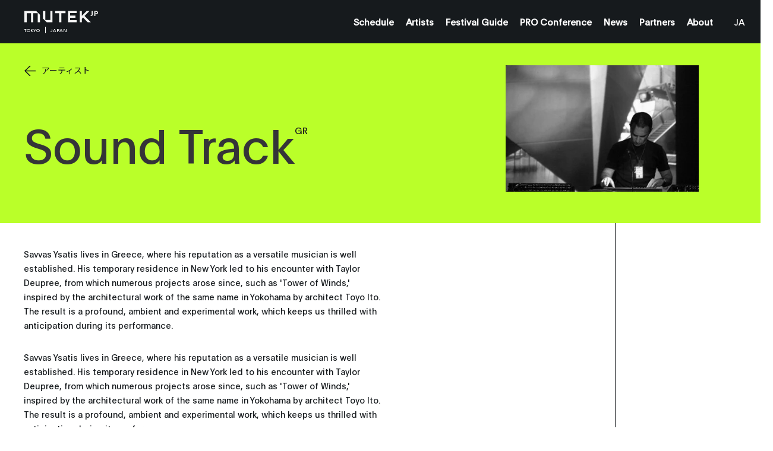

--- FILE ---
content_type: text/html; charset=UTF-8
request_url: https://tokyo.mutek.org/jp/artists/sound-track
body_size: 15141
content:

        
    
                
    


    

    
    
    
            
        
            
                

<!DOCTYPE html>
<html lang="ja">
<head>
                <!-- Google Tag Manager -->
        <script>(function(w,d,s,l,i){w[l]=w[l]||[];w[l].push({'gtm.start':
        new Date().getTime(),event:'gtm.js'});var f=d.getElementsByTagName(s)[0],
        j=d.createElement(s),dl=l!='dataLayer'?'&l='+l:'';j.async=true;j.src=
        'https://www.googletagmanager.com/gtm.js?id='+i+dl;f.parentNode.insertBefore(j,f);
        })(window,document,'script','dataLayer','GTM-KLKH3LW');</script>
        <!-- End Google Tag Manager -->
        <meta charset="utf-8" />
    <meta http-equiv="X-UA-Compatible" content="IE=edge,chrome=1">
    <meta name="viewport" content="width=device-width, initial-scale=1.0, maximum-scale=5.0, user-scalable=yes">

    <link rel="stylesheet" href="/css/build.min.css?v=1747073327" />
    <link rel="manifest" href="/site.webmanifest">
    <link rel="shortcut icon" href="/favicon.ico" type="image/x-icon" id="faviconTag">
    <link rel="apple-touch-icon" href="/assets/favicons/apple-touch-icon.png">
    <meta name="theme-color" content="#baff29" />
    <meta name="facebook-domain-verification" content="s64rltokrgjh4qs5ho02e2wc802h7m" />
    <title>Sound Track | MUTEK Tokyo</title>
    <meta name="generator" content="SEOmatic"><meta name="description" content="Savvas Ysatis lives in Greece, where his reputation as a versatile musician is well established. His temporary residence in New York led to his encounter…"><meta name="referrer" content="no-referrer-when-downgrade"><meta name="robots" content="all"><meta content="ja" property="og:locale"><meta content="en" property="og:locale:alternate"><meta content="MUTEK Tokyo" property="og:site_name"><meta content="website" property="og:type"><meta content="https://tokyo.mutek.org/jp/artists/sound-track" property="og:url"><meta content="Sound Track" property="og:title"><meta content="Savvas Ysatis lives in Greece, where his reputation as a versatile musician is well established. His temporary residence in New York led to his encounter…" property="og:description"><meta content="https://medias.mutek.org/artists/_1200x630_crop_center-center_82_none/Sound-Track.jpg?mtime=1589830493" property="og:image"><meta content="1200" property="og:image:width"><meta content="630" property="og:image:height"><meta content="MUTEK.JP 2023 header" property="og:image:alt"><meta content="https://open.spotify.com/user/d1laf338a009ke3ob728lbrxk" property="og:see_also"><meta content="https://soundcloud.com/mutekjp" property="og:see_also"><meta content="https://www.instagram.com/mutek.jp/" property="og:see_also"><meta content="https://www.youtube.com/channel/UC9vwmRmHZeGr2uqLFH6Yslw" property="og:see_also"><meta content="https://www.facebook.com/MUTEKJP" property="og:see_also"><meta content="https://twitter.com/mutek_jp" property="og:see_also"><meta name="twitter:card" content="summary_large_image"><meta name="twitter:site" content="@MUTEK_JP"><meta name="twitter:creator" content="@MUTEK_JP"><meta name="twitter:title" content="Sound Track"><meta name="twitter:description" content="Savvas Ysatis lives in Greece, where his reputation as a versatile musician is well established. His temporary residence in New York led to his encounter…"><meta name="twitter:image" content="https://medias.mutek.org/artists/_800x418_crop_center-center_82_none/Sound-Track.jpg?mtime=1589830493"><meta name="twitter:image:width" content="800"><meta name="twitter:image:height" content="418"><meta name="twitter:image:alt" content="MUTEK.JP 2023 header">
    <link href="https://tokyo.mutek.org/jp/artists/sound-track" rel="canonical"><link href="https://tokyo.mutek.org/" rel="home"><link type="text/plain" href="https://tokyo.mutek.org/humans.txt" rel="author"><link href="https://tokyo.mutek.org/jp/artists/sound-track" rel="alternate" hreflang="ja"><link href="https://tokyo.mutek.org/en/artists/sound-track" rel="alternate" hreflang="en">

            <link href="https://fonts.googleapis.com/css2?family=Noto+Sans+JP&display=swap" rel="stylesheet">
    
    
    <script type="text/javascript">
        var visitortime = new Date();
        var visitortimezone = -visitortime.getTimezoneOffset()/60;
        const roundTimeZone =  visitortimezone < 0 ? Math.ceil(visitortimezone) : Math.floor(visitortimezone);

        console.log(roundTimeZone, parseInt(getCookie("time_zone_refresh")), "session is : ", )

        if (roundTimeZone !== parseInt(getCookie("time_zone_refresh"))) {
            var xhr = new XMLHttpRequest();
            xhr.onreadystatechange = function() {
                if (xhr.readyState === 4 ){
                    setTimeout(() => {
                        // Si il y a bien un cookie avec ce nom et que la valeur du cookie et du client sont différentes, alors on reload.
                        //On attend un peu pour être sur que le cookie est bien set
                        if (typeof getCookie("time_zone_refresh") !== 'undefined') {
                            location.reload();
                        }
                        else {
                            console.warn('Cannot set cookie, check your navigator permission')
                            //alert("Error setting cookies, you won't have custom timezone, please be careful, check your navigator permission");
                        }
                    }, 400)
                }
            };
            xhr.open('GET', `/?time=${visitortimezone}&action=mutek/ajax/saveusertimezone`);
            xhr.send()
        }

        function getCookie(name) {
            const value = `; ${document.cookie}`;
            const parts = value.split(`; ${name}=`);
            if (parts.length === 2) return parts.pop().split(';').shift();
        }
    </script>


</head>
<body data-siteurl="https://tokyo.mutek.org/" data-siteid="21" data-site-timezone="Asia/Tokyo">

                <!-- Google Tag Manager (noscript) -->
        <noscript><iframe src="https://www.googletagmanager.com/ns.html?id=GTM-KLKH3LW"
        height="0" width="0" style="display:none;visibility:hidden"></iframe></noscript>
        <!-- End Google Tag Manager (noscript) -->
    
    <script>
        var root = document.documentElement;
        root.style.setProperty('--primary-color', '#baff29');

                            

                            
                            
        root.style.setProperty('--primary-font-color', '#343438');
        root.style.setProperty('--secondary-color', '#9c7fff');
        root.style.setProperty('--secondary-font-color', '#000000');
        root.style.setProperty('--hyperlink-color', '#000000');
    </script>

            
<header class="new-header-sticky theme-black">
                        <div class="new-header-sticky__wrapper">
            <div class="new-header-sticky__left">
                <a href="https://tokyo.mutek.org/" class="new-header-sticky__logo new-header-sticky__logo-big">
                                                                <svg xmlns="http://www.w3.org/2000/svg" xmlns:xlink="http://www.w3.org/1999/xlink" version="1.1" id="utxgjjgpdr-cnhmurbfiw-Layer_1" x="0px" y="0px" viewBox="0 0 115 20" style="enable-background:new 0 0 115 20;" xml:space="preserve">
<style type="text/css">
	.utxgjjgpdr-st0{fill:#FFFFFF;}
</style>
<g>
	<g>
		<g>
			<g>
				<path class="utxgjjgpdr-st0" d="M106,6.5c0,1.7-0.8,2.5-2.5,2.5c-0.2,0-0.5,0-0.7-0.1V7.6c0.2,0,0.4,0.1,0.5,0.1c0.8,0,1.1-0.3,1.1-1.5V1.4      h1.6L106,6.5L106,6.5z"></path>
				<path class="utxgjjgpdr-st0" d="M109.9,5h1.1c1,0,1.4-0.4,1.4-1.2S112,2.6,111,2.6h-1.1V5z M111.2,1.4c1.9,0,2.8,1,2.8,2.5      s-0.9,2.5-2.8,2.5h-1.3V9h-1.6V1.4H111.2z"></path>
			</g>
			<path class="utxgjjgpdr-st0" d="M103,18.6l-9.6-9.6l0,0l0,0l0,0l7.7-7.7h-4.5l-7.3,7.3V1.4h-3.3v17.3h3.3v-5.5l1.8-1.8l7.3,7.3H103L103,18.6     z M40.8,1.4v13.8H33V1.4h-3.5v11.5l5.7,5.7h8.9V1.4H40.8z M1,1.4v17.3h3.5V4.8h6.7v13.8h3.5V4.8h6.7v13.8h3.5V7.1l-5.8-5.7H1z      M67.9,1.4v17.3h13.4v-3.2H71.2v-3.7h8.3V8.4h-8.3V4.5h10.1V1.4H67.9z M64.1,1.4v3.3h-6.3v13.9h-3.5V4.7h-6.2V1.4H64.1z"></path>
		</g>
	</g>
</g>
</svg>

                                    </a>
                <div class="new-header-sticky__left-city">
                    <span class="new-header-sticky__left-city--city">Tokyo</span>
                                        <span class="new-header-sticky__left-city--country">Japan</span>
                </div>
                <div class="new-header-sticky__left-mobile">
                                                                                                                                                                                                                                                                                                                                                                                <a class="new-header-sticky__left-mobile--search" href=""><span><svg width="10" height="10" viewBox="0 0 10 10" fill="none" xmlns="http://www.w3.org/2000/svg">
    <path
        d="M10 9.45018L7.42754 6.84539C7.92772 6.23517 8.24597 5.49336 8.34509 4.70672C8.4442 3.92008 8.32007 3.12112 7.98722 2.40329C7.65437 1.68545 7.12656 1.07842 6.46551 0.653169C5.80446 0.227922 5.0375 0.00204371 4.25433 0.00194982C3.70184 -0.0151425 3.1516 0.080283 2.63622 0.282567C2.12084 0.484851 1.65083 0.789873 1.25406 1.17954C0.857287 1.56922 0.541838 2.0356 0.326419 2.55103C0.111001 3.06647 0 3.62046 0 4.18015C0 4.73984 0.111001 5.29383 0.326419 5.80927C0.541838 6.32471 0.857287 6.79109 1.25406 7.18076C1.65083 7.57043 2.12084 7.87545 2.63622 8.07774C3.1516 8.28002 3.70184 8.37545 4.25433 8.35835C5.21561 8.36028 6.14684 8.01928 6.88455 7.3952L9.45701 10L10 9.45018ZM4.25433 7.57848C3.58984 7.57925 2.94006 7.38038 2.38724 7.00705C1.83442 6.63372 1.40342 6.10271 1.14877 5.48123C0.894134 4.85975 0.827308 4.17575 0.956757 3.5158C1.08621 2.85585 1.40611 2.24962 1.87597 1.77385C2.34584 1.29808 2.94454 0.974153 3.5963 0.843077C4.24806 0.712001 4.92357 0.779667 5.53733 1.03751C6.15109 1.29535 6.67551 1.73178 7.04421 2.29155C7.4129 2.85131 7.6093 3.50926 7.60854 4.1821C7.6065 5.08224 7.25246 5.94493 6.62387 6.58143C5.99527 7.21792 5.1433 7.57642 4.25433 7.57848Z"
        fill="white" />
</svg></span><span></span></a>

                    <span class="new-header-sticky__left-mobile--languages">
                        <a href="https://tokyo.mutek.org/jp/artists/sound-track" data-lang="ja" class="lang-switcher-link new-header-sticky__language-switcher new-header-sticky__label"><span>JA</span></a>
                                                    <span class="links-container__languages-others">
                                                                    <a href="https://tokyo.mutek.org/en/artists/sound-track" data-lang="en" class="lang-switcher-link new-header-sticky__language-switcher new-header-sticky__label no-router"><span>EN</span></a>
                                                            </span>
                                            </span>
                </div>
                <a class="back-to-main-js"><svg width="33" height="34" viewBox="0 0 33 34" fill="none" xmlns="http://www.w3.org/2000/svg">
    <path d="M33 16.8849H0.999999M0.999999 16.8849L17 1M0.999999 16.8849L17 33" stroke="white" />
</svg></a>
            </div>
            <div class="new-header-sticky__right">
                <div  class="new-header-sticky__right-links-container">
                                                                                            <a class="new-header-sticky__right-links-container--links has-sub-menu" href="https://tokyo.mutek.org/jp/schedule/festival?date=22.11#weekly-view"   ><span>Schedule</span></a>
                                                                                                <a class="new-header-sticky__right-links-container--links has-sub-menu" href="https://tokyo.mutek.org/jp/artists"   ><span>Artists</span></a>
                                                                                                <a class="new-header-sticky__right-links-container--links has-sub-menu" href="https://tokyo.mutek.org/jp/festival-guide-2025"   ><span>Festival Guide</span></a>
                                                                                                <a class="new-header-sticky__right-links-container--links has-sub-menu" href="https://tokyo.mutek.org/jp/news/mutek-jp-pro-conference-2025"  data-menu-index="1100085" ><span>PRO Conference</span></a>
                                                                                                <a class="new-header-sticky__right-links-container--links has-sub-menu" href="https://tokyo.mutek.org/jp/news"   ><span>News</span></a>
                                                                                                <a class="new-header-sticky__right-links-container--links has-sub-menu" href="https://tokyo.mutek.org/jp/partners"   ><span>Partners</span></a>
                                                                                                <a class="new-header-sticky__right-links-container--links has-sub-menu" href="https://tokyo.mutek.org/jp/about/mission"  data-menu-index="1012844" ><span>About</span></a>
                                                            </div>
                <div  class="new-header-sticky__right-links-container" >
                                        <span class="links-container__languages">
                        <a href="https://tokyo.mutek.org/jp/artists/sound-track" data-lang="ja" class="lang-switcher-link new-header-sticky__language-switcher new-header-sticky__label"><span>JA</span></a>
                                                    <span class="links-container__languages-others">
                                                                    <a href="https://tokyo.mutek.org/en/artists/sound-track" data-lang="en" class="lang-switcher-link new-header-sticky__language-switcher new-header-sticky__label no-router"><span>EN</span></a>
                                                            </span>
                                            </span>
                </div>

            </div>
            <a href="#" class="header-sticky__menu-toggle no-router">
                <span class="header-sticky__label header-sticky__label-open">メニューを開く</span>
                <span class="header-sticky__label header-sticky__label-close">メニューを閉じる</span>
                <div class="header-sticky__menu-circle">
                    <div class="menu-btn-container">
    <div class="bg-button-circle" ></div>
    <div class="bg-button-open">
        <div class="corner corner-left-top">
            <div class="border border-before">
                <span class="border-inner"></span>
            </div>
            <div class="border border-after">
                <span class="border-inner"></span>
            </div>
        </div>
        <div class="corner corner-right-top">
            <div class="border border-before">
                <span class="border-inner"></span>
            </div>
            <div class="border border-after">
                <span class="border-inner"></span>
            </div>
        </div>
        <div class="corner corner-right-bottom">
            <div class="border border-before">
                <span class="border-inner"></span>
            </div>
            <div class="border border-after">
                <span class="border-inner"></span>
            </div>
        </div>
        <div class="corner corner-left-bottom">
            <div class="border border-before">
                <span class="border-inner"></span>
            </div>
            <div class="border border-after">
                <span class="border-inner"></span>
            </div>
        </div>
    </div>
    <div class="menu-btns-containers">
        <div class="menu-btns">
            <div class="dot"></div>
            <div class="cross-wrapper">
                <div class="cross">
                    <div class="cross-line cross-line-1">
                        <div class="half-cross-line half-cross-line-1"></div>
                        <div class="half-cross-line half-cross-line-2"></div>
                    </div>
                    <div class="cross-line cross-line-2">
                        <div class="half-cross-line half-cross-line-1"></div>
                        <div class="half-cross-line half-cross-line-2"></div>
                    </div>
                </div>
            </div>
        </div>
    </div>
</div>                </div>
            </a>
        </div>
                                                            <ul class="new-header-sticky__secondary-level" aria-hidden="true" data-menu-index="1100085">
                                            <li class="new-header-sticky__secondary-level-links " >
                                                        <span>
                                <a href="https://tokyo.mutek.org/jp/leffet-quebec" class="close-link-js" >Québec Delegation</a>
                            </span>
                                                    </li>
                                            <li class="new-header-sticky__secondary-level-links with-sub-menu-js" tabindex="0">
                                                                                            <span class="with-cursor-css">Workshops</span><span ><svg width="11" height="8" viewBox="0 0 11 8" fill="none" xmlns="http://www.w3.org/2000/svg">
    <path fill-rule="evenodd" clip-rule="evenodd"
        d="M5.18226 0.475671L5.47705 0.00390625L5.77185 0.475672L10.1588 7.49609L10.4712 7.99609H9.8816H1.0725H0.48291L0.795349 7.49609L5.18226 0.475671ZM5.22363 1.35299L1.38494 7.49609H5.22363V1.35299ZM5.72363 7.49609H9.56916L5.72363 1.34205V7.49609Z"
        fill="#161A1D" />
</svg></span>
                                <ul class="new-header-sticky__secondary-level-sub-menu">
                                                                            <li>
                                            <a class="new-header-sticky__secondary-level-sub-menu--link" href="https://tokyo.mutek.org/jp/digi-lab-1/digi-lab-1-2025"  data-menu-index="1100085">Digi Lab 1: TouchDesignerワークショップ - 初心者向け - FULL</a>
                                        </li>
                                                                            <li>
                                            <a class="new-header-sticky__secondary-level-sub-menu--link" href="https://tokyo.mutek.org/jp/digi-lab-1/digi-lab-2-2025"  data-menu-index="1100085">Digi Lab 2: TouchDesigner Workshop - Intermediate - FULL</a>
                                        </li>
                                                                            <li>
                                            <a class="new-header-sticky__secondary-level-sub-menu--link" href="https://tokyo.mutek.org/jp/digi-lab-1/ableton"  data-menu-index="1100085">Digi Lab 3: Creative Lab by Ableton - FULL</a>
                                        </li>
                                                                    </ul>
                                                    </li>
                                    </ul>
                                            <ul class="new-header-sticky__secondary-level" aria-hidden="true" data-menu-index="1012844">
                                            <li class="new-header-sticky__secondary-level-links " >
                                                        <span>
                                <a href="https://tokyo.mutek.org/jp/about/mission" class="close-link-js" >Mission</a>
                            </span>
                                                    </li>
                                    </ul>
                    
        <div class="top-nav-program-js"></div>
    </header>

        <nav class="mobile-nav-main">
        <div class="mobile-nav-main__wrapper">
            <div class="mobile-nav-main__nav">
                <ul class="mobile-nav-main__nav-links">
                                            <li>
                                                                                                <a class="mobile-nav-main__nav-links--link" href="https://tokyo.mutek.org/jp/schedule/festival?date=22.11#weekly-view" ><span>Schedule</span></a>
                                                                                    </li>
                                            <li>
                                                                                                <a class="mobile-nav-main__nav-links--link" href="https://tokyo.mutek.org/jp/artists" ><span>Artists</span></a>
                                                                                    </li>
                                            <li>
                                                                                                <a class="mobile-nav-main__nav-links--link" href="https://tokyo.mutek.org/jp/festival-guide-2025" ><span>Festival Guide</span></a>
                                                                                    </li>
                                            <li>
                                                                                                <span class="mobile-nav-main__nav-links--link with-sub-menu" >
                                        <span>PRO Conference</span><span ><svg width="16" height="16" viewBox="0 0 16 16" fill="none" xmlns="http://www.w3.org/2000/svg">
    <path fill-rule="evenodd" clip-rule="evenodd"
        d="M15.441 7.72049L16 8L15.441 8.27951L0.499999 15.75L-6.99382e-07 16L-6.74947e-07 15.441L-2.44354e-08 0.559016L0 -6.99382e-07L0.5 0.249999L15.441 7.72049ZM14.382 7.75L0.5 0.809016L0.5 7.75L14.382 7.75ZM0.5 8.25L0.499999 15.191L14.382 8.25L0.5 8.25Z"
        fill="white" />
</svg></span>

                                        <div class="mobile-nav-main__nav-links--sub-menu sub-menu-js" aria-hidden="true">
                                            <div class="mobile-sub-menu__links">
                                                                                                <a href="https://tokyo.mutek.org/jp/news/mutek-jp-pro-conference-2025" class="mobile-sub-menu__links--title"><span>PRO Conference</span></a>                                                                                                                                                                                                            <a class="mobile-sub-menu__links--link" href="https://tokyo.mutek.org/jp/leffet-quebec" ><span>Québec Delegation</span></a>
                                                                                                                                                                                                                <span class="mobile-sub-menu__links--link sub-with-sub-menu">
                                                            <span>Workshops</span><span ><svg width="16" height="16" viewBox="0 0 16 16" fill="none" xmlns="http://www.w3.org/2000/svg">
    <path fill-rule="evenodd" clip-rule="evenodd"
        d="M15.441 7.72049L16 8L15.441 8.27951L0.499999 15.75L-6.99382e-07 16L-6.74947e-07 15.441L-2.44354e-08 0.559016L0 -6.99382e-07L0.5 0.249999L15.441 7.72049ZM14.382 7.75L0.5 0.809016L0.5 7.75L14.382 7.75ZM0.5 8.25L0.499999 15.191L14.382 8.25L0.5 8.25Z"
        fill="white" />
</svg></span>
                                                            <div class="mobile-sub-menu__sub-menu sub-menu-js" aria-hidden="true">
                                                                <div class="sub-wrapper-js">
                                                                                                                                        <span class="mobile-sub-menu__sub-menu-title"><span>Workshops</span></span>
                                                                                                                                            <a class="mobile-sub-menu__sub-menu-link"  href="https://tokyo.mutek.org/jp/digi-lab-1/digi-lab-1-2025"><span>Digi Lab 1: TouchDesignerワークショップ - 初心者向け - FULL</span></a>
                                                                                                                                            <a class="mobile-sub-menu__sub-menu-link"  href="https://tokyo.mutek.org/jp/digi-lab-1/digi-lab-2-2025"><span>Digi Lab 2: TouchDesigner Workshop - Intermediate - FULL</span></a>
                                                                                                                                            <a class="mobile-sub-menu__sub-menu-link"  href="https://tokyo.mutek.org/jp/digi-lab-1/ableton"><span>Digi Lab 3: Creative Lab by Ableton - FULL</span></a>
                                                                                                                                    </div>
                                                                <div class="level-two__bg bg-lines-js">
                                                                                                                                            <span class="line line-1"></span>
                                                                                                                                            <span class="line line-2"></span>
                                                                                                                                            <span class="line line-3"></span>
                                                                                                                                            <span class="line line-4"></span>
                                                                                                                                            <span class="line line-5"></span>
                                                                                                                                            <span class="line line-6"></span>
                                                                                                                                            <span class="line line-7"></span>
                                                                                                                                            <span class="line line-8"></span>
                                                                                                                                            <span class="line line-9"></span>
                                                                                                                                            <span class="line line-10"></span>
                                                                                                                                            <span class="line line-11"></span>
                                                                                                                                            <span class="line line-12"></span>
                                                                                                                                            <span class="line line-13"></span>
                                                                                                                                            <span class="line line-14"></span>
                                                                                                                                            <span class="line line-15"></span>
                                                                                                                                            <span class="line line-16"></span>
                                                                                                                                            <span class="line line-17"></span>
                                                                                                                                            <span class="line line-18"></span>
                                                                                                                                            <span class="line line-19"></span>
                                                                                                                                            <span class="line line-20"></span>
                                                                                                                                    </div>
                                                            </div>
                                                        </span>
                                                                                                                                                </div>
                                            <div class="level-one__bg bg-lines-js">
                                                                                                    <span class="line line-1"></span>
                                                                                                    <span class="line line-2"></span>
                                                                                                    <span class="line line-3"></span>
                                                                                                    <span class="line line-4"></span>
                                                                                                    <span class="line line-5"></span>
                                                                                                    <span class="line line-6"></span>
                                                                                                    <span class="line line-7"></span>
                                                                                                    <span class="line line-8"></span>
                                                                                                    <span class="line line-9"></span>
                                                                                                    <span class="line line-10"></span>
                                                                                                    <span class="line line-11"></span>
                                                                                                    <span class="line line-12"></span>
                                                                                                    <span class="line line-13"></span>
                                                                                                    <span class="line line-14"></span>
                                                                                                    <span class="line line-15"></span>
                                                                                                    <span class="line line-16"></span>
                                                                                                    <span class="line line-17"></span>
                                                                                                    <span class="line line-18"></span>
                                                                                                    <span class="line line-19"></span>
                                                                                                    <span class="line line-20"></span>
                                                                                            </div>
                                        </div>
                                    </span>
                                                                                    </li>
                                            <li>
                                                                                                <a class="mobile-nav-main__nav-links--link" href="https://tokyo.mutek.org/jp/news" ><span>News</span></a>
                                                                                    </li>
                                            <li>
                                                                                                <a class="mobile-nav-main__nav-links--link" href="https://tokyo.mutek.org/jp/partners" ><span>Partners</span></a>
                                                                                    </li>
                                            <li>
                                                                                                <span class="mobile-nav-main__nav-links--link with-sub-menu" >
                                        <span>About</span><span ><svg width="16" height="16" viewBox="0 0 16 16" fill="none" xmlns="http://www.w3.org/2000/svg">
    <path fill-rule="evenodd" clip-rule="evenodd"
        d="M15.441 7.72049L16 8L15.441 8.27951L0.499999 15.75L-6.99382e-07 16L-6.74947e-07 15.441L-2.44354e-08 0.559016L0 -6.99382e-07L0.5 0.249999L15.441 7.72049ZM14.382 7.75L0.5 0.809016L0.5 7.75L14.382 7.75ZM0.5 8.25L0.499999 15.191L14.382 8.25L0.5 8.25Z"
        fill="white" />
</svg></span>

                                        <div class="mobile-nav-main__nav-links--sub-menu sub-menu-js" aria-hidden="true">
                                            <div class="mobile-sub-menu__links">
                                                                                                <a href="https://tokyo.mutek.org/jp/about/mission" class="mobile-sub-menu__links--title"><span>About</span></a>                                                                                                                                                                                                            <a class="mobile-sub-menu__links--link" href="https://tokyo.mutek.org/jp/about/mission" ><span>Mission</span></a>
                                                                                                                                                </div>
                                            <div class="level-one__bg bg-lines-js">
                                                                                                    <span class="line line-1"></span>
                                                                                                    <span class="line line-2"></span>
                                                                                                    <span class="line line-3"></span>
                                                                                                    <span class="line line-4"></span>
                                                                                                    <span class="line line-5"></span>
                                                                                                    <span class="line line-6"></span>
                                                                                                    <span class="line line-7"></span>
                                                                                                    <span class="line line-8"></span>
                                                                                                    <span class="line line-9"></span>
                                                                                                    <span class="line line-10"></span>
                                                                                                    <span class="line line-11"></span>
                                                                                                    <span class="line line-12"></span>
                                                                                                    <span class="line line-13"></span>
                                                                                                    <span class="line line-14"></span>
                                                                                                    <span class="line line-15"></span>
                                                                                                    <span class="line line-16"></span>
                                                                                                    <span class="line line-17"></span>
                                                                                                    <span class="line line-18"></span>
                                                                                                    <span class="line line-19"></span>
                                                                                                    <span class="line line-20"></span>
                                                                                            </div>
                                        </div>
                                    </span>
                                                                                    </li>
                                    </ul>
            </div>
        </div>
        <div class="mobile-nav-main__bg">
                            <span class="line line-1"></span>
                            <span class="line line-2"></span>
                            <span class="line line-3"></span>
                            <span class="line line-4"></span>
                            <span class="line line-5"></span>
                            <span class="line line-6"></span>
                            <span class="line line-7"></span>
                            <span class="line line-8"></span>
                            <span class="line line-9"></span>
                            <span class="line line-10"></span>
                            <span class="line line-11"></span>
                            <span class="line line-12"></span>
                            <span class="line line-13"></span>
                            <span class="line line-14"></span>
                            <span class="line line-15"></span>
                            <span class="line line-16"></span>
                            <span class="line line-17"></span>
                            <span class="line line-18"></span>
                            <span class="line line-19"></span>
                            <span class="line line-20"></span>
                    </div>
    </nav>

<div class="transition">
    <div class="transition__bg">
        <div class="transition__loading"></div>
                    <span class="transition__line transition__line-1"></span>
                    <span class="transition__line transition__line-2"></span>
                    <span class="transition__line transition__line-3"></span>
                    <span class="transition__line transition__line-4"></span>
                    <span class="transition__line transition__line-5"></span>
                    <span class="transition__line transition__line-6"></span>
                    <span class="transition__line transition__line-7"></span>
                    <span class="transition__line transition__line-8"></span>
                    <span class="transition__line transition__line-9"></span>
                    <span class="transition__line transition__line-10"></span>
                    <span class="transition__line transition__line-11"></span>
                    <span class="transition__line transition__line-12"></span>
                    <span class="transition__line transition__line-13"></span>
                    <span class="transition__line transition__line-14"></span>
                    <span class="transition__line transition__line-15"></span>
                    <span class="transition__line transition__line-16"></span>
                    <span class="transition__line transition__line-17"></span>
                    <span class="transition__line transition__line-18"></span>
                    <span class="transition__line transition__line-19"></span>
                    <span class="transition__line transition__line-20"></span>
                <div class="transition__logo">
            <div>
                                                                                                                                <span><svg xmlns="http://www.w3.org/2000/svg" id="ukpobjiwdi-Calque_1" data-name="Calque 1" viewBox="0 0 43 35">
  <defs>
    <style>.ukpobjiwdi-cls-1{fill:#fff;}</style>
  </defs>
  <path class="ukpobjiwdi-cls-1" d="M1.88,7.33V27.74H6V11.41h7.89V27.74h4.08V11.41h7.89V27.74H29.9V14.46L22.76,7.33Z"></path>
  <path class="ukpobjiwdi-cls-1" d="M38.52,13.41c0,2-.9,3-3,3a5.65,5.65,0,0,1-1.15-.18V14.62a9,9,0,0,0,.92.14c.92,0,1.35-.32,1.35-1.74V7.26h1.86Z"></path>
  <path class="ukpobjiwdi-cls-1" d="M37.81,18.66c2.19,0,3.31,1.17,3.31,2.92S40,24.5,37.81,24.5H36.26v3.2H34.39v-9ZM36.26,23h1.3c1.18,0,1.66-.52,1.66-1.37s-.48-1.37-1.66-1.37h-1.3Z"></path>
</svg>
</span>
                                                                                <span><svg xmlns="http://www.w3.org/2000/svg" id="ukpobjiwdi-Calque_1" data-name="Calque 1" viewBox="0 0 43 35">
  <defs>
    <style>.ukpobjiwdi-cls-1{fill:#fff;}</style>
  </defs>
  <path class="ukpobjiwdi-cls-1" d="M1.88,7.33V27.74H6V11.41h7.89V27.74h4.08V11.41h7.89V27.74H29.9V14.46L22.76,7.33Z"></path>
  <path class="ukpobjiwdi-cls-1" d="M38.52,13.41c0,2-.9,3-3,3a5.65,5.65,0,0,1-1.15-.18V14.62a9,9,0,0,0,.92.14c.92,0,1.35-.32,1.35-1.74V7.26h1.86Z"></path>
  <path class="ukpobjiwdi-cls-1" d="M37.81,18.66c2.19,0,3.31,1.17,3.31,2.92S40,24.5,37.81,24.5H36.26v3.2H34.39v-9ZM36.26,23h1.3c1.18,0,1.66-.52,1.66-1.37s-.48-1.37-1.66-1.37h-1.3Z"></path>
</svg>
</span>
                                                                                <span><svg xmlns="http://www.w3.org/2000/svg" id="ukpobjiwdi-Calque_1" data-name="Calque 1" viewBox="0 0 43 35">
  <defs>
    <style>.ukpobjiwdi-cls-1{fill:#fff;}</style>
  </defs>
  <path class="ukpobjiwdi-cls-1" d="M1.88,7.33V27.74H6V11.41h7.89V27.74h4.08V11.41h7.89V27.74H29.9V14.46L22.76,7.33Z"></path>
  <path class="ukpobjiwdi-cls-1" d="M38.52,13.41c0,2-.9,3-3,3a5.65,5.65,0,0,1-1.15-.18V14.62a9,9,0,0,0,.92.14c.92,0,1.35-.32,1.35-1.74V7.26h1.86Z"></path>
  <path class="ukpobjiwdi-cls-1" d="M37.81,18.66c2.19,0,3.31,1.17,3.31,2.92S40,24.5,37.81,24.5H36.26v3.2H34.39v-9ZM36.26,23h1.3c1.18,0,1.66-.52,1.66-1.37s-.48-1.37-1.66-1.37h-1.3Z"></path>
</svg>
</span>
                                                                                <span><svg xmlns="http://www.w3.org/2000/svg" id="ukpobjiwdi-Calque_1" data-name="Calque 1" viewBox="0 0 43 35">
  <defs>
    <style>.ukpobjiwdi-cls-1{fill:#fff;}</style>
  </defs>
  <path class="ukpobjiwdi-cls-1" d="M1.88,7.33V27.74H6V11.41h7.89V27.74h4.08V11.41h7.89V27.74H29.9V14.46L22.76,7.33Z"></path>
  <path class="ukpobjiwdi-cls-1" d="M38.52,13.41c0,2-.9,3-3,3a5.65,5.65,0,0,1-1.15-.18V14.62a9,9,0,0,0,.92.14c.92,0,1.35-.32,1.35-1.74V7.26h1.86Z"></path>
  <path class="ukpobjiwdi-cls-1" d="M37.81,18.66c2.19,0,3.31,1.17,3.31,2.92S40,24.5,37.81,24.5H36.26v3.2H34.39v-9ZM36.26,23h1.3c1.18,0,1.66-.52,1.66-1.37s-.48-1.37-1.66-1.37h-1.3Z"></path>
</svg>
</span>
                                                                                <span><svg xmlns="http://www.w3.org/2000/svg" id="ukpobjiwdi-Calque_1" data-name="Calque 1" viewBox="0 0 43 35">
  <defs>
    <style>.ukpobjiwdi-cls-1{fill:#fff;}</style>
  </defs>
  <path class="ukpobjiwdi-cls-1" d="M1.88,7.33V27.74H6V11.41h7.89V27.74h4.08V11.41h7.89V27.74H29.9V14.46L22.76,7.33Z"></path>
  <path class="ukpobjiwdi-cls-1" d="M38.52,13.41c0,2-.9,3-3,3a5.65,5.65,0,0,1-1.15-.18V14.62a9,9,0,0,0,.92.14c.92,0,1.35-.32,1.35-1.74V7.26h1.86Z"></path>
  <path class="ukpobjiwdi-cls-1" d="M37.81,18.66c2.19,0,3.31,1.17,3.31,2.92S40,24.5,37.81,24.5H36.26v3.2H34.39v-9ZM36.26,23h1.3c1.18,0,1.66-.52,1.66-1.37s-.48-1.37-1.66-1.37h-1.3Z"></path>
</svg>
</span>
                                                </div>
        </div>
        <div class="transition__title">
            <span></span>
        </div>
    </div>
    </div>

<div class="slider-cursor">
    <div class="slider-cursor__container">
        <span class="slider-cursor__left"><svg xmlns="http://www.w3.org/2000/svg" viewBox="0 0 100.66 100.71"><defs><style>.cls-1-arrow-big{fill:none;stroke:#161a1d;stroke-miterlimit:10}</style></defs><g id="Calque_2" data-name="Calque 2"><g id="Calque_1-2" data-name="Calque 1"><path class="cls-1-arrow-big" d="M100 50.35H0m50-50l49.91 50-50 50M99.94 50.35H0"/><path class="cls-1-arrow-big" d="M49.97.35l49.97 50-49.97 50"/></g></g></svg></span>
        <span class="slider-cursor__right"><svg xmlns="http://www.w3.org/2000/svg" viewBox="0 0 100.66 100.71"><defs><style>.cls-1-arrow-big{fill:none;stroke:#161a1d;stroke-miterlimit:10}</style></defs><g id="Calque_2" data-name="Calque 2"><g id="Calque_1-2" data-name="Calque 1"><path class="cls-1-arrow-big" d="M100 50.35H0m50-50l49.91 50-50 50M99.94 50.35H0"/><path class="cls-1-arrow-big" d="M49.97.35l49.97 50-49.97 50"/></g></g></svg></span>
    </div>
</div>        <span class="svg arrow-nav arrow-nav--right hide-arrow hide-arrow-scroll"><svg xmlns="http://www.w3.org/2000/svg" viewBox="0 0 25 24"><g fill="none" fill-rule="evenodd"><path stroke="#161A1D" d="M12 4l9 8.5-9 8.5"/></g></svg></span>
<span class="svg arrow-nav arrow-nav--left hide-arrow hide-arrow-scroll"><svg xmlns="http://www.w3.org/2000/svg" viewBox="0 0 25 24"><g fill="none" fill-rule="evenodd"><path stroke="#161A1D" d="M12 4l9 8.5-9 8.5"/></g></svg></span>    
        <div class="languages"  data-url-en="https://tokyo.mutek.org/en/artists/sound-track"></div>

    <div id="wrap">
        <div class="transition-container-inview"></div>
        <main class="router-container">
                
            
            
    <div class="view view__artist-single artist-single" data-router-namespace="artist-single">
            <div class="artist-single__wrapper" data-header-color="black">
            
            
    
                
                
    
                

<div class="hero-single"
    data-hero-color="black"
    data-header-color="black"
    data-imgs="https://medias.mutek.org/transforms/artists/24178/Sound-Track_b23fdf208511eaca9b37cbcddcab0d04.jpg"
    >
    <div class="hero-single__wrapper">
        <a href="/jp/artists" class="hero-single__back">
            <svg xmlns="http://www.w3.org/2000/svg" viewBox="0 0 13 12"><defs/><g fill="none" fill-rule="evenodd" stroke="#F8F8F8"><path d="M0 6.05h11.648M5.9.2512L11.6488 6l-5.748 5.748"/></g></svg><span>アーティスト</span>
        </a>

        <div class="hero-single__title-new">
            <h1 class="hero-single__title-new--title">Sound Track<sup>GR</sup></h1>
                    </div>
        <div class="hero-single__image">
                                                    <div class="hero-single__image-wrapper">
                                                                    
                    
                
                
                
    
    
    
                
    
    <picture>
                    <source sizes="(max-width: 768px) 100vw, 40vw" data-srcset="https://medias.mutek.org/transforms/artists/24178/Sound-Track_b23fdf208511eaca9b37cbcddcab0d04_b23fdf208511eaca9b37cbcddcab0d04.webp 400w" type="image/webp">
                <img
             class="black-and-white lazyload"              alt="Sound Track&lt;sup&gt;GR&lt;/sup&gt;"             data-src="data:image/svg+xml;charset=utf-8,%3Csvg%20xmlns%3D%27http%3A%2F%2Fwww.w3.org%2F2000%2Fsvg%27%20width%3D%271%27%20height%3D%271%27%20style%3D%27background%3Atransparent%27%2F%3E"
            sizes="(max-width: 768px) 100vw, 40vw"
            data-srcset="https://medias.mutek.org/transforms/artists/24178/Sound-Track_b23fdf208511eaca9b37cbcddcab0d04_b23fdf208511eaca9b37cbcddcab0d04.jpg 400w"
                    >
    </picture>
            </div>
        </div>


        
    </div>

            <div class="hero-single__row hero-single__row--artist">
    <h5 class="artist-single__sidebar-title">Sound Track<sup>GR</sup></h5>
            
</div>    </div>
            <div class="artist-single__content-wrapper single__content-wrapper">
                <div class="artist-single__container">
                    <div class="artist-single__container__left">
                        <div class="artist-single__intro">
    <div class="artist-single__wysiwyg">
            <div class="artist-single__wysiwyg-wrapper">
            <div class="wysiwyg">
                                    <p>

 Savvas Ysatis lives in Greece, where his reputation as a versatile musician is well established. His temporary residence in New York led to his encounter with Taylor Deupree, from which numerous projects arose since, such as 'Tower of Winds,' inspired by the architectural work of the same name in Yokohama by architect Toyo Ito. The result is a profound, ambient and experimental work, which keeps us thrilled with anticipation during its performance.</p>
                                <p>

 Savvas Ysatis lives in Greece, where his reputation as a versatile musician is well established. His temporary residence in New York led to his encounter with Taylor Deupree, from which numerous projects arose since, such as 'Tower of Winds,' inspired by the architectural work of the same name in Yokohama by architect Toyo Ito. The result is a profound, ambient and experimental work, which keeps us thrilled with anticipation during its performance.</p>
            </div>
             <div class="artist-single__socials">
                                                                                                                                                            </div>
                                                            </div>

        
        
            </div>
</div>                        <div class="artist-single__information info-mobile">
                            <div class="artist-single__information-wrapper">
                                
                                                                                                                                                                                                                                                                                                                                                                                                                                                                                                                                                                                                                                                                                                                                                                                                                                                                                                                                                                                                                                                                                                                                                                                                                            </div>
                        </div>
                                                    <div class="artist-single__flexible">
                                                            </div>
                                            </div>
                    <div class="artist-single__sidebar sidebar-single">
        <div class="artist-single__information">
        <div class="artist-single__information-wrapper left-column-js wysiwyg">
                                                                
                                                                                                                                                                                                                                                                                                                                                                                                                                                                                                                                                                                                        </div>
    </div>
            <div class="artist-single__sidebar-wrapper sidebar-wrapper-js">
            
            
            
                    </div>
    </div>
                </div>
            </div>
                                                                    
                                            <div class="artist-single__related-artists">
                    <a href="/jp/artists">    <div class="banner    banner-with-link" data-header-color="black">
                    <span class="banner__label">全てのアーティスト</span>
            <span class="banner__arrow"><svg xmlns="http://www.w3.org/2000/svg" viewBox="0 0 13 12"><defs/><g fill="none" fill-rule="evenodd" stroke="#F8F8F8"><path d="M0 6.05h11.648M5.9.2512L11.6488 6l-5.748 5.748"/></g></svg></span>
                    <span class="banner__label">全てのアーティスト</span>
            <span class="banner__arrow"><svg xmlns="http://www.w3.org/2000/svg" viewBox="0 0 13 12"><defs/><g fill="none" fill-rule="evenodd" stroke="#F8F8F8"><path d="M0 6.05h11.648M5.9.2512L11.6488 6l-5.748 5.748"/></g></svg></span>
                    <span class="banner__label">全てのアーティスト</span>
            <span class="banner__arrow"><svg xmlns="http://www.w3.org/2000/svg" viewBox="0 0 13 12"><defs/><g fill="none" fill-rule="evenodd" stroke="#F8F8F8"><path d="M0 6.05h11.648M5.9.2512L11.6488 6l-5.748 5.748"/></g></svg></span>
                    <span class="banner__label">全てのアーティスト</span>
            <span class="banner__arrow"><svg xmlns="http://www.w3.org/2000/svg" viewBox="0 0 13 12"><defs/><g fill="none" fill-rule="evenodd" stroke="#F8F8F8"><path d="M0 6.05h11.648M5.9.2512L11.6488 6l-5.748 5.748"/></g></svg></span>
                    <span class="banner__label">全てのアーティスト</span>
            <span class="banner__arrow"><svg xmlns="http://www.w3.org/2000/svg" viewBox="0 0 13 12"><defs/><g fill="none" fill-rule="evenodd" stroke="#F8F8F8"><path d="M0 6.05h11.648M5.9.2512L11.6488 6l-5.748 5.748"/></g></svg></span>
                    <span class="banner__label">全てのアーティスト</span>
            <span class="banner__arrow"><svg xmlns="http://www.w3.org/2000/svg" viewBox="0 0 13 12"><defs/><g fill="none" fill-rule="evenodd" stroke="#F8F8F8"><path d="M0 6.05h11.648M5.9.2512L11.6488 6l-5.748 5.748"/></g></svg></span>
                    <span class="banner__label">全てのアーティスト</span>
            <span class="banner__arrow"><svg xmlns="http://www.w3.org/2000/svg" viewBox="0 0 13 12"><defs/><g fill="none" fill-rule="evenodd" stroke="#F8F8F8"><path d="M0 6.05h11.648M5.9.2512L11.6488 6l-5.748 5.748"/></g></svg></span>
                    <span class="banner__label">全てのアーティスト</span>
            <span class="banner__arrow"><svg xmlns="http://www.w3.org/2000/svg" viewBox="0 0 13 12"><defs/><g fill="none" fill-rule="evenodd" stroke="#F8F8F8"><path d="M0 6.05h11.648M5.9.2512L11.6488 6l-5.748 5.748"/></g></svg></span>
                    <span class="banner__label">全てのアーティスト</span>
            <span class="banner__arrow"><svg xmlns="http://www.w3.org/2000/svg" viewBox="0 0 13 12"><defs/><g fill="none" fill-rule="evenodd" stroke="#F8F8F8"><path d="M0 6.05h11.648M5.9.2512L11.6488 6l-5.748 5.748"/></g></svg></span>
                    <span class="banner__label">全てのアーティスト</span>
            <span class="banner__arrow"><svg xmlns="http://www.w3.org/2000/svg" viewBox="0 0 13 12"><defs/><g fill="none" fill-rule="evenodd" stroke="#F8F8F8"><path d="M0 6.05h11.648M5.9.2512L11.6488 6l-5.748 5.748"/></g></svg></span>
                    <span class="banner__label">全てのアーティスト</span>
            <span class="banner__arrow"><svg xmlns="http://www.w3.org/2000/svg" viewBox="0 0 13 12"><defs/><g fill="none" fill-rule="evenodd" stroke="#F8F8F8"><path d="M0 6.05h11.648M5.9.2512L11.6488 6l-5.748 5.748"/></g></svg></span>
                    <span class="banner__label">全てのアーティスト</span>
            <span class="banner__arrow"><svg xmlns="http://www.w3.org/2000/svg" viewBox="0 0 13 12"><defs/><g fill="none" fill-rule="evenodd" stroke="#F8F8F8"><path d="M0 6.05h11.648M5.9.2512L11.6488 6l-5.748 5.748"/></g></svg></span>
                    <span class="banner__label">全てのアーティスト</span>
            <span class="banner__arrow"><svg xmlns="http://www.w3.org/2000/svg" viewBox="0 0 13 12"><defs/><g fill="none" fill-rule="evenodd" stroke="#F8F8F8"><path d="M0 6.05h11.648M5.9.2512L11.6488 6l-5.748 5.748"/></g></svg></span>
                    <span class="banner__label">全てのアーティスト</span>
            <span class="banner__arrow"><svg xmlns="http://www.w3.org/2000/svg" viewBox="0 0 13 12"><defs/><g fill="none" fill-rule="evenodd" stroke="#F8F8F8"><path d="M0 6.05h11.648M5.9.2512L11.6488 6l-5.748 5.748"/></g></svg></span>
                    <span class="banner__label">全てのアーティスト</span>
            <span class="banner__arrow"><svg xmlns="http://www.w3.org/2000/svg" viewBox="0 0 13 12"><defs/><g fill="none" fill-rule="evenodd" stroke="#F8F8F8"><path d="M0 6.05h11.648M5.9.2512L11.6488 6l-5.748 5.748"/></g></svg></span>
                    <span class="banner__label">全てのアーティスト</span>
            <span class="banner__arrow"><svg xmlns="http://www.w3.org/2000/svg" viewBox="0 0 13 12"><defs/><g fill="none" fill-rule="evenodd" stroke="#F8F8F8"><path d="M0 6.05h11.648M5.9.2512L11.6488 6l-5.748 5.748"/></g></svg></span>
                    <span class="banner__label">全てのアーティスト</span>
            <span class="banner__arrow"><svg xmlns="http://www.w3.org/2000/svg" viewBox="0 0 13 12"><defs/><g fill="none" fill-rule="evenodd" stroke="#F8F8F8"><path d="M0 6.05h11.648M5.9.2512L11.6488 6l-5.748 5.748"/></g></svg></span>
                <div class="banner__border"></div>
    </div>
</a>                    <div class="related-artists">
    <div class="related-artists__wrapper">
                    

<a class="artists-single swiper-slide" href="https://tokyo.mutek.org/jp/artists/martin-messier-1" data-single-title="Martin Messier<sup>CA/QC</sup>">
        <div class="artists-single__image ">

        
                
                
                
                
    
    
                
    
    <picture>
                    <source sizes="(max-width: 768px) 100vw, 40vw" data-srcset="https://medias.mutek.org/transforms/artists/3332015/Martin-Messier_2025-09-08-064458_yxxz_aca6d5d4f2c1c62a2ba93ede5227e423.webp 400w" type="image/webp">
                <img
             class="lazyload"              alt="Martin Messier"             data-src="data:image/svg+xml;charset=utf-8,%3Csvg%20xmlns%3D%27http%3A%2F%2Fwww.w3.org%2F2000%2Fsvg%27%20width%3D%271%27%20height%3D%271%27%20style%3D%27background%3Atransparent%27%2F%3E"
            sizes="(max-width: 768px) 100vw, 40vw"
            data-srcset="https://medias.mutek.org/transforms/artists/3332015/Martin-Messier_2025-09-08-064458_yxxz_aca6d5d4f2c1c62a2ba93ede5227e423.jpg 400w"
                    >
    </picture>

        
                
                
                
                
    
    
                
    
    <picture>
                    <source sizes="(max-width: 768px) 100vw, 40vw" data-srcset="https://medias.mutek.org/transforms/artists/3332015/Martin-Messier_2025-09-08-064458_yxxz_b23fdf208511eaca9b37cbcddcab0d04.webp 400w" type="image/webp">
                <img
             class="black-and-white lazyload"              alt="Martin Messier"             data-src="data:image/svg+xml;charset=utf-8,%3Csvg%20xmlns%3D%27http%3A%2F%2Fwww.w3.org%2F2000%2Fsvg%27%20width%3D%271%27%20height%3D%271%27%20style%3D%27background%3Atransparent%27%2F%3E"
            sizes="(max-width: 768px) 100vw, 40vw"
            data-srcset="https://medias.mutek.org/transforms/artists/3332015/Martin-Messier_2025-09-08-064458_yxxz_b23fdf208511eaca9b37cbcddcab0d04.jpg 400w"
                    >
    </picture>

                    <span class="artists-single__label">Live A/V</span>
             
         
    </div>
    <!-- Change order title -->
            <h4 class="artists-single__title"><span>Martin Messier</span><sup>CA/QC</sup></h4>
                    <span class="artists-single__company"></span>
                
    <div class="artists-single__wysiwyg wysiwyg">
            </div>
</a>                    

<a class="artists-single swiper-slide" href="https://tokyo.mutek.org/jp/artists/waqwaq-kingdom" data-single-title="WaqWaq Kingdom<sup>JP</sup>">
        <div class="artists-single__image ">

        
                
                
                
                
    
    
                
    
    <picture>
                    <source sizes="(max-width: 768px) 100vw, 40vw" data-srcset="https://medias.mutek.org/transforms/artists/3342216/Photo4©Marco-Tinari.jpg-1_aca6d5d4f2c1c62a2ba93ede5227e423.webp 400w" type="image/webp">
                <img
             class="lazyload"              alt="WaqWaq Kingdom"             data-src="data:image/svg+xml;charset=utf-8,%3Csvg%20xmlns%3D%27http%3A%2F%2Fwww.w3.org%2F2000%2Fsvg%27%20width%3D%271%27%20height%3D%271%27%20style%3D%27background%3Atransparent%27%2F%3E"
            sizes="(max-width: 768px) 100vw, 40vw"
            data-srcset="https://medias.mutek.org/transforms/artists/3342216/Photo4©Marco-Tinari.jpg-1_aca6d5d4f2c1c62a2ba93ede5227e423.jpg 400w"
                    >
    </picture>

        
                
                
                
                
    
    
                
    
    <picture>
                    <source sizes="(max-width: 768px) 100vw, 40vw" data-srcset="https://medias.mutek.org/transforms/artists/3342216/Photo4©Marco-Tinari.jpg-1_b23fdf208511eaca9b37cbcddcab0d04.webp 400w" type="image/webp">
                <img
             class="black-and-white lazyload"              alt="WaqWaq Kingdom"             data-src="data:image/svg+xml;charset=utf-8,%3Csvg%20xmlns%3D%27http%3A%2F%2Fwww.w3.org%2F2000%2Fsvg%27%20width%3D%271%27%20height%3D%271%27%20style%3D%27background%3Atransparent%27%2F%3E"
            sizes="(max-width: 768px) 100vw, 40vw"
            data-srcset="https://medias.mutek.org/transforms/artists/3342216/Photo4©Marco-Tinari.jpg-1_b23fdf208511eaca9b37cbcddcab0d04.jpg 400w"
                    >
    </picture>

                    <span class="artists-single__label">LIVE</span>
             
         
    </div>
    <!-- Change order title -->
            <h4 class="artists-single__title"><span>WaqWaq Kingdom</span><sup>JP</sup></h4>
                    <span class="artists-single__company"></span>
                
    <div class="artists-single__wysiwyg wysiwyg">
            </div>
</a>                    

<a class="artists-single swiper-slide" href="https://tokyo.mutek.org/jp/artists/kyoka-takuma-nakata" data-single-title="Kyoka &amp; Takuma Nakata<sup>JP</sup>">
        <div class="artists-single__image ">

        
                
                
                
                
    
    
                
    
    <picture>
                    <source sizes="(max-width: 768px) 100vw, 40vw" data-srcset="https://medias.mutek.org/transforms/artists/3398043/Screen-Shot-2025-11-08-at-18.42.41_aca6d5d4f2c1c62a2ba93ede5227e423.webp 400w" type="image/webp">
                <img
             class="lazyload"              alt="Kyoka &amp; Takuma Nakata"             data-src="data:image/svg+xml;charset=utf-8,%3Csvg%20xmlns%3D%27http%3A%2F%2Fwww.w3.org%2F2000%2Fsvg%27%20width%3D%271%27%20height%3D%271%27%20style%3D%27background%3Atransparent%27%2F%3E"
            sizes="(max-width: 768px) 100vw, 40vw"
            data-srcset="https://medias.mutek.org/transforms/artists/3398043/Screen-Shot-2025-11-08-at-18.42.41_aca6d5d4f2c1c62a2ba93ede5227e423.png 400w"
                    >
    </picture>

        
                
                
                
                
    
    
                
    
    <picture>
                    <source sizes="(max-width: 768px) 100vw, 40vw" data-srcset="https://medias.mutek.org/transforms/artists/3398043/Screen-Shot-2025-11-08-at-18.42.41_b23fdf208511eaca9b37cbcddcab0d04.webp 400w" type="image/webp">
                <img
             class="black-and-white lazyload"              alt="Kyoka &amp; Takuma Nakata"             data-src="data:image/svg+xml;charset=utf-8,%3Csvg%20xmlns%3D%27http%3A%2F%2Fwww.w3.org%2F2000%2Fsvg%27%20width%3D%271%27%20height%3D%271%27%20style%3D%27background%3Atransparent%27%2F%3E"
            sizes="(max-width: 768px) 100vw, 40vw"
            data-srcset="https://medias.mutek.org/transforms/artists/3398043/Screen-Shot-2025-11-08-at-18.42.41_b23fdf208511eaca9b37cbcddcab0d04.png 400w"
                    >
    </picture>

                    <span class="artists-single__label">Live A/V</span>
             
         
    </div>
    <!-- Change order title -->
            <h4 class="artists-single__title"><span>Kyoka &amp; Takuma Nakata</span><sup>JP</sup></h4>
                    <span class="artists-single__company"></span>
                
    <div class="artists-single__wysiwyg wysiwyg">
            </div>
</a>                    

<a class="artists-single swiper-slide" href="https://tokyo.mutek.org/jp/artists/kiyotaka-sumiyoshi" data-single-title="Kiyotaka Sumiyoshi<sup>JP</sup>">
        <div class="artists-single__image ">

        
                
                
                
                
    
    
                
    
    <picture>
                    <source sizes="(max-width: 768px) 100vw, 40vw" data-srcset="https://medias.mutek.org/transforms/artists/3398912/202503106_COMPUMA_4_aca6d5d4f2c1c62a2ba93ede5227e423.webp 400w" type="image/webp">
                <img
             class="lazyload"              alt="Kiyotaka Sumiyoshi"             data-src="data:image/svg+xml;charset=utf-8,%3Csvg%20xmlns%3D%27http%3A%2F%2Fwww.w3.org%2F2000%2Fsvg%27%20width%3D%271%27%20height%3D%271%27%20style%3D%27background%3Atransparent%27%2F%3E"
            sizes="(max-width: 768px) 100vw, 40vw"
            data-srcset="https://medias.mutek.org/transforms/artists/3398912/202503106_COMPUMA_4_aca6d5d4f2c1c62a2ba93ede5227e423.jpg 400w"
                    >
    </picture>

        
                
                
                
                
    
    
                
    
    <picture>
                    <source sizes="(max-width: 768px) 100vw, 40vw" data-srcset="https://medias.mutek.org/transforms/artists/3398912/202503106_COMPUMA_4_b23fdf208511eaca9b37cbcddcab0d04.webp 400w" type="image/webp">
                <img
             class="black-and-white lazyload"              alt="Kiyotaka Sumiyoshi"             data-src="data:image/svg+xml;charset=utf-8,%3Csvg%20xmlns%3D%27http%3A%2F%2Fwww.w3.org%2F2000%2Fsvg%27%20width%3D%271%27%20height%3D%271%27%20style%3D%27background%3Atransparent%27%2F%3E"
            sizes="(max-width: 768px) 100vw, 40vw"
            data-srcset="https://medias.mutek.org/transforms/artists/3398912/202503106_COMPUMA_4_b23fdf208511eaca9b37cbcddcab0d04.jpg 400w"
                    >
    </picture>

                    <span class="artists-single__label">VISUAL</span>
             
         
    </div>
    <!-- Change order title -->
            <h4 class="artists-single__title"><span>Kiyotaka Sumiyoshi</span><sup>JP</sup></h4>
                    <span class="artists-single__company"></span>
                
    <div class="artists-single__wysiwyg wysiwyg">
            </div>
</a>            </div>
    
    
<a href="/jp/artists"
    class="btn btn-externe btn-black related-back-link-css  btn-no-icon"
        data-type="externe"
    >
    <span class="btn-label">アーティスト</span>
        </a></div>                </div>
            
                
    
            </div>

        


<div class="footer-twocol" data-header-color="white">
    <div class="footer-twocol__wrapper">
                                    <div class="footer-twocol__col footer-twocol__col-left with-bg-image" data-header-color="white">
                                                                <div class="footer-twocol__col-bg">
                                
                
                
                
                
    
    
                
    
    <picture>
                    <source sizes="70vw" data-srcset="https://medias.mutek.org/transforms/tokyouploads/181099/DSC091822_36afbdb9190cf9e52731d8ad176a0bbb.webp 400w, https://medias.mutek.org/transforms/tokyouploads/181099/DSC091822_d3a0975052f718387377f67255770b95.webp 600w, https://medias.mutek.org/transforms/tokyouploads/181099/DSC091822_e1295191996e07d00aa125e824d9ba91.webp 800w, https://medias.mutek.org/transforms/tokyouploads/181099/DSC091822_8f142cd90d9abb8f0678bd0ba1416813.webp 1000w" type="image/webp">
                <img
             class=" overlay lazyload"              alt="DSC091822"             data-src="data:image/svg+xml;charset=utf-8,%3Csvg%20xmlns%3D%27http%3A%2F%2Fwww.w3.org%2F2000%2Fsvg%27%20width%3D%271%27%20height%3D%271%27%20style%3D%27background%3Atransparent%27%2F%3E"
            sizes="70vw"
            data-srcset="https://medias.mutek.org/transforms/tokyouploads/181099/DSC091822_36afbdb9190cf9e52731d8ad176a0bbb.jpg 400w, https://medias.mutek.org/transforms/tokyouploads/181099/DSC091822_d3a0975052f718387377f67255770b95.jpg 600w, https://medias.mutek.org/transforms/tokyouploads/181099/DSC091822_e1295191996e07d00aa125e824d9ba91.jpg 800w, https://medias.mutek.org/transforms/tokyouploads/181099/DSC091822_8f142cd90d9abb8f0678bd0ba1416813.jpg 1000w"
             data-amplitude=-150         >
    </picture>
                            <div class="footer-twocol__col-bg--overlay"></div>
                        </div>
                                        <div class="footer-twocol__col-content">
                                                    <h4 class="footer-twocol__title">MUTEKの国際的なネットワーク</h4>
                                                                            <p class="footer-twocol__text">バルセロナ ー ブエノスアイレス ー メキシコシティ ー モントリオール ー ドバイ ー  サンティアゴ・デ・チリ ー 東京</p>
                                                                                                                
                
<a href="http://mutek.org/"
    class="btn btn-external btn-white   "
    target="_blank"    data-type="external"
    >
    <span class="btn-label">詳細</span>
                <span class="btn__svg"><svg xmlns="http://www.w3.org/2000/svg" viewBox="0 0 24.85 24.85"><defs><style>.cls-1-arrow-external{fill:none;stroke:#000;stroke-miterlimit:10;}</style></defs><g id="Calque_1-2" data-name="Calque 1"><line class="cls-1-arrow-external" x1="0.35" y1="24.5" x2="24.35" y2="0.5"/><polyline class="cls-1-arrow-external" points="24.35 24.4 24.35 0.5 0.46 0.5"/></g></svg></span>
        </a>                    </div>
                                    </div>
                            <div class="footer-twocol__col footer-twocol__col-right with-bg-image" data-header-color="white">
                                                                <div class="footer-twocol__col-bg">
                                
                
                
                
                
    
    
                
    
    <picture>
                    <source sizes="70vw" data-srcset="https://medias.mutek.org/transforms/tokyouploads/3206397/MUTEKJP25_web_background_02_36afbdb9190cf9e52731d8ad176a0bbb.webp 400w, https://medias.mutek.org/transforms/tokyouploads/3206397/MUTEKJP25_web_background_02_d3a0975052f718387377f67255770b95.webp 600w, https://medias.mutek.org/transforms/tokyouploads/3206397/MUTEKJP25_web_background_02_e1295191996e07d00aa125e824d9ba91.webp 800w, https://medias.mutek.org/transforms/tokyouploads/3206397/MUTEKJP25_web_background_02_8f142cd90d9abb8f0678bd0ba1416813.webp 1000w" type="image/webp">
                <img
             class=" overlay lazyload"              alt="MUTEKJP25 web background 02"             data-src="data:image/svg+xml;charset=utf-8,%3Csvg%20xmlns%3D%27http%3A%2F%2Fwww.w3.org%2F2000%2Fsvg%27%20width%3D%271%27%20height%3D%271%27%20style%3D%27background%3Atransparent%27%2F%3E"
            sizes="70vw"
            data-srcset="https://medias.mutek.org/transforms/tokyouploads/3206397/MUTEKJP25_web_background_02_36afbdb9190cf9e52731d8ad176a0bbb.jpg 400w, https://medias.mutek.org/transforms/tokyouploads/3206397/MUTEKJP25_web_background_02_d3a0975052f718387377f67255770b95.jpg 600w, https://medias.mutek.org/transforms/tokyouploads/3206397/MUTEKJP25_web_background_02_e1295191996e07d00aa125e824d9ba91.jpg 800w, https://medias.mutek.org/transforms/tokyouploads/3206397/MUTEKJP25_web_background_02_8f142cd90d9abb8f0678bd0ba1416813.jpg 1000w"
             data-amplitude=-150         >
    </picture>
                            <div class="footer-twocol__col-bg--overlay"></div>
                        </div>
                                        <div class="footer-twocol__col-content">
                                                    <h4 class="footer-twocol__title">ニュースレター</h4>
                                                                            <p class="footer-twocol__text">MUTEK.JPの最新情報をお届けします</p>
                                                                                                                
                
<a href="http://eepurl.com/b9X5TP"
    class="btn btn-external btn-white   "
    target="_blank"    data-type="external"
    >
    <span class="btn-label">登録</span>
                <span class="btn__svg"><svg xmlns="http://www.w3.org/2000/svg" viewBox="0 0 24.85 24.85"><defs><style>.cls-1-arrow-external{fill:none;stroke:#000;stroke-miterlimit:10;}</style></defs><g id="Calque_1-2" data-name="Calque 1"><line class="cls-1-arrow-external" x1="0.35" y1="24.5" x2="24.35" y2="0.5"/><polyline class="cls-1-arrow-external" points="24.35 24.4 24.35 0.5 0.46 0.5"/></g></svg></span>
        </a>                    </div>
                                    </div>
                        </div>
</div>

<footer class="footer-main footer-main__desktop">
    <div class="footer-main__wrapper">
        <div class="footer-main__logos no-events">

            <div class="footer-main__logos-left">
                <span class="footer-main__line footer-main__line--vertical"></span>
                                                        <a href="https://tokyo.mutek.org/jp/partners" class="footer-main__logos-all">全てのパートナー</a>
                                <div class="logo-swiper swiper-container">
                    <div class="swiper-wrapper">
                                            </div>
                </div>

            </div>
            <span class="footer-main__line footer-main__line--horizontal"></span>
        </div>
        <div class="footer-main__middle">
            <div class="footer-main__middle-row">
                                                    <div class="footer-nav__links-wrapper">
                                                                                    <div class="footer-main__middle-row--element">
                                                                                                                <span class="middle-row__element-title">About</span>
                                                                                                                <a class="middle-row__element-link" href="https://tokyo.mutek.org/jp/about/contact">Contact</a>
                                                                            <a class="middle-row__element-link" href="https://tokyo.mutek.org/jp/past-editions">Past Editions</a>
                                                                    </div>
                                                                                                                                                                                    
                    </div>

                    <div class="footer-main__middle-app-arrow">
                        <div class="footer-main__middle-app-arrow-container">
                            <svg xmlns="http://www.w3.org/2000/svg" viewBox="0 0 100.66 100.71"><defs><style>.cls-1-arrow-big{fill:none;stroke:#161a1d;stroke-miterlimit:10}</style></defs><g id="Calque_2" data-name="Calque 2"><g id="Calque_1-2" data-name="Calque 1"><path class="cls-1-arrow-big" d="M100 50.35H0m50-50l49.91 50-50 50M99.94 50.35H0"/><path class="cls-1-arrow-big" d="M49.97.35l49.97 50-49.97 50"/></g></g></svg>                        </div>
                    </div>
                            </div>
            <div class="footer-main__middle-row footer-main__middle-row-footer">
                <div class="footer-main__middle-bottom-left">
                    <div class="footer-main__middle-bottom-col">
                        <span>© 2000-2026 MUTEK</span>
                        <span>All rights reserved</span>
                    </div>

                                            <div class="footer-main__middle-bottom-col">
                                                            <a class="policies-link" href="https://tokyo.mutek.org/jp/privacy-policy" target="" data-hero-title="Privacy Policy">Privacy Policy</a>
                                                                                            <a class="policies-link" href="https://montreal.mutek.org/en/privacy" target="" data-hero-title="Privacy">Privacy</a>
                                                                                            <a class="policies-link" href="https://montreal.mutek.org/en/terms" target="" data-hero-title="Terms">Terms</a>
                                                                                    </div>
                    
                    <div class="footer-main__middle-bottom-col">
                        <a href="https://akufen.ca" target="_blank" class="inner-label credits--akfn" rel="noopener">
                            <div><span>クレジット</span></div>
                            <svg x="0" y="0" viewBox="0 0 56.614 10.249">
                                <path d="M6.633,0H3.58L0,9.696v0.553h2.775l0.503-1.502H6.75l0.501,1.502h2.979v-0.55L6.633,0z M3.954,6.682
                                    L4.63,4.671c0.17-0.5,0.387-1.317,0.387-1.317H5.04c0,0,0.23,0.817,0.384,1.317l0.651,2.011H3.954z"/>
                                <polygon points="21.586,4.13 25.132,0.299 25.132,0 21.969,0 18.875,3.354 18.875,0 15.879,0 15.879,10.249
                                    18.875,10.249 18.875,6.941 19.531,6.194 22.144,10.249 25.321,10.249 25.321,9.791 	"/>
                                <path d="M32.322,0h8.581v2.526h-5.59v1.675h4.483v2.322h-4.483v3.726h-2.991V0z"/>
                                <path d="M47.343,0h2.996l3.352,5.763h0.031V0h2.893v10.249h-3.097l-3.249-5.803h-0.031v5.803h-2.895V0z"/>
                            </svg>
                        </a>
                    </div>
                </div>
                <div class="footer-main__middle-bottom-right">
                    <div class="footer-main__middle-bottom-socials">
                                                                            <a href="https://www.facebook.com/MUTEKJP" target="_blank"><svg xmlns="http://www.w3.org/2000/svg" xmlns:xlink="http://www.w3.org/1999/xlink" viewBox="0 0 13 20"><path transform="translate(-6 -2)"  id="a" d="M9.93 22l-.03-8.75H6V9.5h3.9V7c0-3.374 2.173-5 5.303-5 1.5 0 2.788.107 3.164.155v3.526l-2.171.001c-1.703 0-2.032.778-2.032 1.92V9.5H19l-1.3 3.75h-3.536V22H9.93z"/></svg></a>
                                                                            <a href="https://www.instagram.com/mutek.jp" target="_blank"><svg xmlns="http://www.w3.org/2000/svg" xmlns:xlink="http://www.w3.org/1999/xlink" viewBox="0 0 22 22"><path id="insta" d="M11.0022 5.8295C8.141 5.8295 5.833 8.138 5.833 11c0 2.862 2.308 5.1705 5.1693 5.1705 2.8614 0 5.1694-2.3085 5.1694-5.1705 0-2.862-2.308-5.1705-5.1694-5.1705zm0 8.532c-1.849 0-3.3607-1.5075-3.3607-3.3615 0-1.854 1.5072-3.3615 3.3607-3.3615 1.8536 0 3.3608 1.5075 3.3608 3.3615 0 1.854-1.5117 3.3615-3.3608 3.3615zm6.5866-8.7435a1.203 1.203 0 01-1.2058 1.206 1.203 1.203 0 01-1.2057-1.206c0-.666.5399-1.206 1.2057-1.206.6659 0 1.2058.54 1.2058 1.206zm3.4237 1.224c-.0765-1.6155-.4454-3.0465-1.6287-4.2255-1.1787-1.179-2.6094-1.548-4.2245-1.629-1.6646-.0945-6.654-.0945-8.3186 0-1.6106.0765-3.0413.4455-4.2245 1.6245C1.4329 3.791 1.0685 5.222.9875 6.8375c-.0945 1.665-.0945 6.6555 0 8.3205.0765 1.6155.4454 3.0465 1.6287 4.2255 1.1832 1.179 2.6094 1.548 4.2245 1.629 1.6646.0945 6.654.0945 8.3186 0 1.6151-.0765 3.0458-.4455 4.2245-1.629 1.1788-1.179 1.5477-2.61 1.6287-4.2255.0945-1.665.0945-6.651 0-8.316zM18.862 16.9445c-.351.882-1.0303 1.5615-1.9166 1.917-1.3272.5265-4.4765.405-5.9432.405-1.4666 0-4.6204.117-5.9431-.405-.8818-.351-1.5611-1.0305-1.9166-1.917C2.6162 15.617 2.7376 12.467 2.7376 11c0-1.467-.117-4.6215.405-5.9445.3509-.882 1.0302-1.5615 1.9165-1.917 1.3272-.5265 4.4765-.405 5.9431-.405 1.4667 0 4.6205-.117 5.9432.405.8818.351 1.5611 1.0305 1.9166 1.917.5263 1.3275.4049 4.4775.4049 5.9445 0 1.467.1214 4.6215-.405 5.9445z"/></svg></a>
                                                                            <a href="https://twitter.com/mutek_jp" target="_blank"><svg xmlns="http://www.w3.org/2000/svg" viewBox="0 0 24 24"><path d="M22.23 5.924a8.212 8.212 0 01-2.357.646 4.115 4.115 0 001.804-2.27 8.221 8.221 0 01-2.606.996 4.103 4.103 0 00-6.991 3.742 11.647 11.647 0 01-8.457-4.287 4.087 4.087 0 00-.556 2.063 4.1 4.1 0 001.825 3.415 4.09 4.09 0 01-1.859-.513v.052a4.104 4.104 0 003.292 4.023 4.099 4.099 0 01-1.853.07 4.11 4.11 0 003.833 2.85 8.236 8.236 0 01-5.096 1.756 8.33 8.33 0 01-.979-.057 11.617 11.617 0 006.29 1.843c7.547 0 11.675-6.252 11.675-11.675 0-.178-.004-.355-.012-.531a8.298 8.298 0 002.047-2.123z"/></svg></a>
                                                                            <a href="https://soundcloud.com/mutek_montreal/sets/mutek-japan" target="_blank"><svg xmlns="http://www.w3.org/2000/svg" viewBox="0 0 22 11"><defs/><path fill="#F5F5F5" fill-rule="evenodd" d="M13.4924.5c2.4947 0 4.5398 2.019 4.7551 4.5928l.197-.0778c.2674-.0932.5531-.1439.8497-.1439l.1649.0052C20.8767 4.9663 22 6.2085 22 7.7273l-.005.174c-.0851 1.4963-1.262 2.682-2.701 2.682l-.6254-.0003c-1.5827-.0008-5.689-.0031-6.665-.0041l-.2104-.0003-.067-.015c-.1287-.0444-.2234-.1728-.2252-.3226V1.1772l.0043-.0667c.0162-.1244.0812-.1977.2562-.2692l.2293-.0864C12.4573.5932 12.9692.5 13.4924.5zM10.024 1.7235l.063.0078c.1217.0305.214.1471.2162.2856l.1179 5.8987-.1179 2.3676-.0084.0672c-.0307.1295-.141.2262-.2708.2262l-.063-.0077c-.1217-.0305-.2141-.1468-.2162-.2842l-.0008-.019c-.01-.2236-.1045-2.3485-.1045-2.352l.1053-5.8966c.0024-.162.1275-.2936.2792-.2936zm-.928.961l.0593.0072c.114.0279.1982.1349.201.2663l.1306 4.9574-.1306 2.385-.008.0616c-.0284.122-.1297.2101-.2522.2101l-.0594-.007c-.1144-.028-.1989-.1348-.2013-.265l-.1164-2.385.1164-4.9566c.0028-.1538.1176-.274.2607-.274zm-3.6412.3216l.0568.0097c.0716.0253.1245.097.1285.1841l.1817 4.7137-.1817 2.4627-.0116.0619c-.0265.0774-.0945.132-.1737.132l-.0572-.0098c-.072-.0252-.1248-.097-.128-.183l-.1611-2.4638.1609-4.7137c.0042-.1086.0856-.1938.1854-.1938zm1.8064-.6052l.0583.0082c.0927.0269.1612.1165.1644.2258L7.64 7.9144l-.1562 2.422v.001l-.0096.0624c-.0279.099-.1123.17-.213.17l-.0584-.0082c-.093-.0267-.1615-.116-.1643-.2242l-.1388-2.4233.1386-5.2792c.0033-.1314.1012-.234.2228-.234zm.9138.1156l.0634.009c.101.029.1752.1261.1782.2447L8.56 7.9146 8.416 10.314l.0007.0012-.01.0665c-.0297.1082-.1217.1857-.2316.1857l-.0638-.009c-.1014-.029-.1756-.1261-.178-.2435l-.1277-2.4.1275-5.1447c.0028-.1423.109-.2537.2418-.2537zm-1.8204.0767l.053.0074c.0845.0245.1472.1062.151.206l.1687 5.1075-.169 2.4375-.009.0574c-.0258.091-.1032.1561-.1949.1561l-.0533-.0075c-.085-.0245-.1477-.1062-.1507-.2052l-.1497-2.4385.1497-5.107c.0036-.1199.0933-.2137.2042-.2137zM4.5618 3.9026l.0507.0087c.0641.0228.1117.0874.1159.1653l.1947 3.8363-.1947 2.4794-.0108.0546c-.0242.0694-.0852.1185-.1558.1185l-.0509-.0088c-.0643-.0226-.1118-.087-.1154-.1645l-.1722-2.4792.1722-3.8363c.0043-.0974.0776-.174.1663-.174zm6.386-2.7334l.0674.0083c.1301.0326.2285.1572.2305.305l.1327 6.4339-.1327 2.3351-.0088.0691c-.0323.1385-.1502.2418-.289.2418l-.0677-.0083c-.1304-.0325-.2287-.1567-.2305-.3029l-.1223-2.3348.122-6.4334c.0024-.173.1359-.3138.2984-.3138zm-7.2713 4.231l.045.0075c.0566.0197.0981.0756.1026.1453L4.032 7.912l-.2078 2.4797-.01.0494c-.0218.0615-.075.1039-.1376.1039l-.0454-.0076c-.057-.0197-.0983-.076-.1025-.146L3.3457 7.912l.183-2.3578c.0049-.0877.0683-.1539.1478-.1539zM2.798 5.236l.0387.0066c.049.0172.0855.066.0903.127l.2205 2.5424-.2205 2.4592-.0093.0431c-.0194.0537-.0658.0905-.1197.0905l-.0391-.0066c-.0494-.0172-.086-.066-.0901-.127l-.194-2.4592.194-2.5419c.0055-.0766.061-.134.1292-.134zm-.8714.0876l.0405.0085c.0375.0166.0648.0558.07.1054l.233 2.474-.2332 2.384-.012.0456c-.0185.0412-.0553.068-.0983.068l-.041-.0085c-.0378-.0165-.065-.056-.0693-.1055L1.611 7.9114l.2053-2.474c.006-.0659.0523-.1139.1103-.1139zm-.8643.4088l.0328.0069c.0305.0133.0531.0452.0588.0868l.2458 2.0851-.246 2.0396-.011.0379c-.016.034-.0458.0557-.0804.0557l-.0332-.007C.9982 10.0236.9754 9.991.9708 9.95l-.2163-2.039.0022-.0208.214-2.0643c.0064-.0542.045-.0937.0916-.0937zm-.8132.7983l.0315.0067c.0293.013.0512.044.0563.084L.5276 7.911l-.1907 1.268-.0104.0365c-.0153.0328-.044.0536-.0774.0536l-.0323-.0066c-.0299-.013-.0515-.044-.056-.084L0 7.911l.1609-1.2896c.006-.0534.0423-.091.0882-.091z"/></svg></a>
                                                                                                    <a href="https://www.youtube.com/channel/UC9vwmRmHZeGr2uqLFH6Yslw" target="_blank"><svg xmlns="http://www.w3.org/2000/svg" viewBox="0 0 24 24">
  <defs/>
  <path fill="#161A1D" fill-rule="evenodd" d="M17.8464 4.2947l.2988.0013c5.7828.0517 6.0134 1.6421 6.0134 6.2195v4.322l-.0014.2713c-.0513 4.8141-1.506 5.9496-6.3108 5.9496H6.3122l-.2964-.002C.8612 20.983 0 18.9655 0 14.8375l.0008-4.9659c.015-3.9539.3148-5.577 6.3114-5.577h11.5342zM9.6112 9.177v6.7846l6.5113-3.4033L9.6112 9.177z"/>
</svg></a>
                                                                                                                        
                    </div>
                </div>
            </div>
        </div>
    </div>
    <div class="banner-links-footer">
    <div class="banner-links-footer__title">
        <span>MUTEKネットワーク</span>
        <svg xmlns="http://www.w3.org/2000/svg" viewBox="0 0 25 24"><g fill="none" fill-rule="evenodd"><path stroke="#F8F8F8" d="M4 12.5h17"/><path stroke="#161A1D" d="M12 4l9 8.5-9 8.5"/></g></svg>    </div>
    <div class="banner-links-footer__wrapper">

        
                                    <a rel="noopener" href="https://montreal.mutek.org" target="_blank" class="banner-links-footer__link">
                    <span class="banner-links-footer__label">Montréal</span>
                    <span class="banner-links-footer__arrow"><svg xmlns="http://www.w3.org/2000/svg" viewBox="0 0 13 12"><defs/><g fill="none" fill-rule="evenodd" stroke="#161A1D"><path d="M1 .5h11v11M12 .5l-11 11"/></g></svg></span>
                    <span class="banner-links-footer__arrow banner-links-footer__arrow-mobile"><svg xmlns="http://www.w3.org/2000/svg" viewBox="0 0 24.85 24.85"><defs><style>.cls-1-arrow-external{fill:none;stroke:#000;stroke-miterlimit:10;}</style></defs><g id="Calque_1-2" data-name="Calque 1"><line class="cls-1-arrow-external" x1="0.35" y1="24.5" x2="24.35" y2="0.5"/><polyline class="cls-1-arrow-external" points="24.35 24.4 24.35 0.5 0.46 0.5"/></g></svg></span>
                </a>
                            <a rel="noopener" href="https://barcelona.mutek.org/en?utm_campaign=WebMutek_&amp;utm_content=WebMutek___" target="_blank" class="banner-links-footer__link">
                    <span class="banner-links-footer__label">Barcelona</span>
                    <span class="banner-links-footer__arrow"><svg xmlns="http://www.w3.org/2000/svg" viewBox="0 0 13 12"><defs/><g fill="none" fill-rule="evenodd" stroke="#161A1D"><path d="M1 .5h11v11M12 .5l-11 11"/></g></svg></span>
                    <span class="banner-links-footer__arrow banner-links-footer__arrow-mobile"><svg xmlns="http://www.w3.org/2000/svg" viewBox="0 0 24.85 24.85"><defs><style>.cls-1-arrow-external{fill:none;stroke:#000;stroke-miterlimit:10;}</style></defs><g id="Calque_1-2" data-name="Calque 1"><line class="cls-1-arrow-external" x1="0.35" y1="24.5" x2="24.35" y2="0.5"/><polyline class="cls-1-arrow-external" points="24.35 24.4 24.35 0.5 0.46 0.5"/></g></svg></span>
                </a>
                            <a rel="noopener" href="https://buenos-aires.mutek.org" target="_blank" class="banner-links-footer__link">
                    <span class="banner-links-footer__label">Buenos Aires</span>
                    <span class="banner-links-footer__arrow"><svg xmlns="http://www.w3.org/2000/svg" viewBox="0 0 13 12"><defs/><g fill="none" fill-rule="evenodd" stroke="#161A1D"><path d="M1 .5h11v11M12 .5l-11 11"/></g></svg></span>
                    <span class="banner-links-footer__arrow banner-links-footer__arrow-mobile"><svg xmlns="http://www.w3.org/2000/svg" viewBox="0 0 24.85 24.85"><defs><style>.cls-1-arrow-external{fill:none;stroke:#000;stroke-miterlimit:10;}</style></defs><g id="Calque_1-2" data-name="Calque 1"><line class="cls-1-arrow-external" x1="0.35" y1="24.5" x2="24.35" y2="0.5"/><polyline class="cls-1-arrow-external" points="24.35 24.4 24.35 0.5 0.46 0.5"/></g></svg></span>
                </a>
                            <a rel="noopener" href="https://dubai.mutek.org/" target="_blank" class="banner-links-footer__link">
                    <span class="banner-links-footer__label">Dubai</span>
                    <span class="banner-links-footer__arrow"><svg xmlns="http://www.w3.org/2000/svg" viewBox="0 0 13 12"><defs/><g fill="none" fill-rule="evenodd" stroke="#161A1D"><path d="M1 .5h11v11M12 .5l-11 11"/></g></svg></span>
                    <span class="banner-links-footer__arrow banner-links-footer__arrow-mobile"><svg xmlns="http://www.w3.org/2000/svg" viewBox="0 0 24.85 24.85"><defs><style>.cls-1-arrow-external{fill:none;stroke:#000;stroke-miterlimit:10;}</style></defs><g id="Calque_1-2" data-name="Calque 1"><line class="cls-1-arrow-external" x1="0.35" y1="24.5" x2="24.35" y2="0.5"/><polyline class="cls-1-arrow-external" points="24.35 24.4 24.35 0.5 0.46 0.5"/></g></svg></span>
                </a>
                            <a rel="noopener" href="https://mexico.mutek.org" target="_blank" class="banner-links-footer__link">
                    <span class="banner-links-footer__label">Mexico</span>
                    <span class="banner-links-footer__arrow"><svg xmlns="http://www.w3.org/2000/svg" viewBox="0 0 13 12"><defs/><g fill="none" fill-rule="evenodd" stroke="#161A1D"><path d="M1 .5h11v11M12 .5l-11 11"/></g></svg></span>
                    <span class="banner-links-footer__arrow banner-links-footer__arrow-mobile"><svg xmlns="http://www.w3.org/2000/svg" viewBox="0 0 24.85 24.85"><defs><style>.cls-1-arrow-external{fill:none;stroke:#000;stroke-miterlimit:10;}</style></defs><g id="Calque_1-2" data-name="Calque 1"><line class="cls-1-arrow-external" x1="0.35" y1="24.5" x2="24.35" y2="0.5"/><polyline class="cls-1-arrow-external" points="24.35 24.4 24.35 0.5 0.46 0.5"/></g></svg></span>
                </a>
                            <a rel="noopener" href="https://www.mutek.cl" target="_blank" class="banner-links-footer__link">
                    <span class="banner-links-footer__label">Santiago</span>
                    <span class="banner-links-footer__arrow"><svg xmlns="http://www.w3.org/2000/svg" viewBox="0 0 13 12"><defs/><g fill="none" fill-rule="evenodd" stroke="#161A1D"><path d="M1 .5h11v11M12 .5l-11 11"/></g></svg></span>
                    <span class="banner-links-footer__arrow banner-links-footer__arrow-mobile"><svg xmlns="http://www.w3.org/2000/svg" viewBox="0 0 24.85 24.85"><defs><style>.cls-1-arrow-external{fill:none;stroke:#000;stroke-miterlimit:10;}</style></defs><g id="Calque_1-2" data-name="Calque 1"><line class="cls-1-arrow-external" x1="0.35" y1="24.5" x2="24.35" y2="0.5"/><polyline class="cls-1-arrow-external" points="24.35 24.4 24.35 0.5 0.46 0.5"/></g></svg></span>
                </a>
                            <a rel="noopener" href="https://tokyo.mutek.org" target="_blank" class="banner-links-footer__link">
                    <span class="banner-links-footer__label">Tokyo</span>
                    <span class="banner-links-footer__arrow"><svg xmlns="http://www.w3.org/2000/svg" viewBox="0 0 13 12"><defs/><g fill="none" fill-rule="evenodd" stroke="#161A1D"><path d="M1 .5h11v11M12 .5l-11 11"/></g></svg></span>
                    <span class="banner-links-footer__arrow banner-links-footer__arrow-mobile"><svg xmlns="http://www.w3.org/2000/svg" viewBox="0 0 24.85 24.85"><defs><style>.cls-1-arrow-external{fill:none;stroke:#000;stroke-miterlimit:10;}</style></defs><g id="Calque_1-2" data-name="Calque 1"><line class="cls-1-arrow-external" x1="0.35" y1="24.5" x2="24.35" y2="0.5"/><polyline class="cls-1-arrow-external" points="24.35 24.4 24.35 0.5 0.46 0.5"/></g></svg></span>
                </a>
                        </div>
</div></footer>

<footer class="footer-main footer-main__mobile" data-header-color="white">
    <div class="footer-main__wrapper">
        <div class="footer-main__logos">
            <div class="footer-main__logos-left">
                                                        <a href="https://tokyo.mutek.org/jp/partners" class="footer-main__logos-all">全てのパートナー</a>
                                <div class="footer-main__middle-app-arrow">
                    <span class="back-top-label">Back to the top</span>
                    <div class="footer-main__middle-app-arrow-container">
                        <svg xmlns="http://www.w3.org/2000/svg" viewBox="0 0 100.66 100.71"><defs><style>.cls-1-arrow-big{fill:none;stroke:#161a1d;stroke-miterlimit:10}</style></defs><g id="Calque_2" data-name="Calque 2"><g id="Calque_1-2" data-name="Calque 1"><path class="cls-1-arrow-big" d="M100 50.35H0m50-50l49.91 50-50 50M99.94 50.35H0"/><path class="cls-1-arrow-big" d="M49.97.35l49.97 50-49.97 50"/></g></g></svg>                    </div>
                </div>
                <div class="logo-swiper swiper-container">
                    <div class="swiper-wrapper">
                                            </div>
                </div>
            </div>
        </div>
                    <div class="footer-main__middle">
                <div class="footer-main__middle-row">
                    <div class="footer-main__middle-links-wrapper">
                                                                                    <div class="footer-main__middle-row--element">
                                                                                                                 <span class="middle-row__element-title">About</span>
                                                                                                                <a class="middle-row__element-link" href="https://tokyo.mutek.org/jp/about/contact">Contact</a>
                                                                            <a class="middle-row__element-link" href="https://tokyo.mutek.org/jp/past-editions">Past Editions</a>
                                                                    </div>
                                                                                                                                                                                </div>
                </div>
            </div>
                        <div class="footer-main__middle">
                        <div class="footer-main__middle-bottom-socials">
                                    <a href="https://www.facebook.com/MUTEKJP" target="_blank"><svg xmlns="http://www.w3.org/2000/svg" xmlns:xlink="http://www.w3.org/1999/xlink" viewBox="0 0 13 20"><path transform="translate(-6 -2)"  id="a" d="M9.93 22l-.03-8.75H6V9.5h3.9V7c0-3.374 2.173-5 5.303-5 1.5 0 2.788.107 3.164.155v3.526l-2.171.001c-1.703 0-2.032.778-2.032 1.92V9.5H19l-1.3 3.75h-3.536V22H9.93z"/></svg></a>
                                                    <a href="https://www.instagram.com/mutek.jp" target="_blank"><svg xmlns="http://www.w3.org/2000/svg" xmlns:xlink="http://www.w3.org/1999/xlink" viewBox="0 0 22 22"><path id="insta" d="M11.0022 5.8295C8.141 5.8295 5.833 8.138 5.833 11c0 2.862 2.308 5.1705 5.1693 5.1705 2.8614 0 5.1694-2.3085 5.1694-5.1705 0-2.862-2.308-5.1705-5.1694-5.1705zm0 8.532c-1.849 0-3.3607-1.5075-3.3607-3.3615 0-1.854 1.5072-3.3615 3.3607-3.3615 1.8536 0 3.3608 1.5075 3.3608 3.3615 0 1.854-1.5117 3.3615-3.3608 3.3615zm6.5866-8.7435a1.203 1.203 0 01-1.2058 1.206 1.203 1.203 0 01-1.2057-1.206c0-.666.5399-1.206 1.2057-1.206.6659 0 1.2058.54 1.2058 1.206zm3.4237 1.224c-.0765-1.6155-.4454-3.0465-1.6287-4.2255-1.1787-1.179-2.6094-1.548-4.2245-1.629-1.6646-.0945-6.654-.0945-8.3186 0-1.6106.0765-3.0413.4455-4.2245 1.6245C1.4329 3.791 1.0685 5.222.9875 6.8375c-.0945 1.665-.0945 6.6555 0 8.3205.0765 1.6155.4454 3.0465 1.6287 4.2255 1.1832 1.179 2.6094 1.548 4.2245 1.629 1.6646.0945 6.654.0945 8.3186 0 1.6151-.0765 3.0458-.4455 4.2245-1.629 1.1788-1.179 1.5477-2.61 1.6287-4.2255.0945-1.665.0945-6.651 0-8.316zM18.862 16.9445c-.351.882-1.0303 1.5615-1.9166 1.917-1.3272.5265-4.4765.405-5.9432.405-1.4666 0-4.6204.117-5.9431-.405-.8818-.351-1.5611-1.0305-1.9166-1.917C2.6162 15.617 2.7376 12.467 2.7376 11c0-1.467-.117-4.6215.405-5.9445.3509-.882 1.0302-1.5615 1.9165-1.917 1.3272-.5265 4.4765-.405 5.9431-.405 1.4667 0 4.6205-.117 5.9432.405.8818.351 1.5611 1.0305 1.9166 1.917.5263 1.3275.4049 4.4775.4049 5.9445 0 1.467.1214 4.6215-.405 5.9445z"/></svg></a>
                                                    <a href="https://twitter.com/mutek_jp" target="_blank"><svg xmlns="http://www.w3.org/2000/svg" viewBox="0 0 24 24"><path d="M22.23 5.924a8.212 8.212 0 01-2.357.646 4.115 4.115 0 001.804-2.27 8.221 8.221 0 01-2.606.996 4.103 4.103 0 00-6.991 3.742 11.647 11.647 0 01-8.457-4.287 4.087 4.087 0 00-.556 2.063 4.1 4.1 0 001.825 3.415 4.09 4.09 0 01-1.859-.513v.052a4.104 4.104 0 003.292 4.023 4.099 4.099 0 01-1.853.07 4.11 4.11 0 003.833 2.85 8.236 8.236 0 01-5.096 1.756 8.33 8.33 0 01-.979-.057 11.617 11.617 0 006.29 1.843c7.547 0 11.675-6.252 11.675-11.675 0-.178-.004-.355-.012-.531a8.298 8.298 0 002.047-2.123z"/></svg></a>
                                                    <a href="https://soundcloud.com/mutek_montreal/sets/mutek-japan" target="_blank"><svg xmlns="http://www.w3.org/2000/svg" viewBox="0 0 22 11"><defs/><path fill="#F5F5F5" fill-rule="evenodd" d="M13.4924.5c2.4947 0 4.5398 2.019 4.7551 4.5928l.197-.0778c.2674-.0932.5531-.1439.8497-.1439l.1649.0052C20.8767 4.9663 22 6.2085 22 7.7273l-.005.174c-.0851 1.4963-1.262 2.682-2.701 2.682l-.6254-.0003c-1.5827-.0008-5.689-.0031-6.665-.0041l-.2104-.0003-.067-.015c-.1287-.0444-.2234-.1728-.2252-.3226V1.1772l.0043-.0667c.0162-.1244.0812-.1977.2562-.2692l.2293-.0864C12.4573.5932 12.9692.5 13.4924.5zM10.024 1.7235l.063.0078c.1217.0305.214.1471.2162.2856l.1179 5.8987-.1179 2.3676-.0084.0672c-.0307.1295-.141.2262-.2708.2262l-.063-.0077c-.1217-.0305-.2141-.1468-.2162-.2842l-.0008-.019c-.01-.2236-.1045-2.3485-.1045-2.352l.1053-5.8966c.0024-.162.1275-.2936.2792-.2936zm-.928.961l.0593.0072c.114.0279.1982.1349.201.2663l.1306 4.9574-.1306 2.385-.008.0616c-.0284.122-.1297.2101-.2522.2101l-.0594-.007c-.1144-.028-.1989-.1348-.2013-.265l-.1164-2.385.1164-4.9566c.0028-.1538.1176-.274.2607-.274zm-3.6412.3216l.0568.0097c.0716.0253.1245.097.1285.1841l.1817 4.7137-.1817 2.4627-.0116.0619c-.0265.0774-.0945.132-.1737.132l-.0572-.0098c-.072-.0252-.1248-.097-.128-.183l-.1611-2.4638.1609-4.7137c.0042-.1086.0856-.1938.1854-.1938zm1.8064-.6052l.0583.0082c.0927.0269.1612.1165.1644.2258L7.64 7.9144l-.1562 2.422v.001l-.0096.0624c-.0279.099-.1123.17-.213.17l-.0584-.0082c-.093-.0267-.1615-.116-.1643-.2242l-.1388-2.4233.1386-5.2792c.0033-.1314.1012-.234.2228-.234zm.9138.1156l.0634.009c.101.029.1752.1261.1782.2447L8.56 7.9146 8.416 10.314l.0007.0012-.01.0665c-.0297.1082-.1217.1857-.2316.1857l-.0638-.009c-.1014-.029-.1756-.1261-.178-.2435l-.1277-2.4.1275-5.1447c.0028-.1423.109-.2537.2418-.2537zm-1.8204.0767l.053.0074c.0845.0245.1472.1062.151.206l.1687 5.1075-.169 2.4375-.009.0574c-.0258.091-.1032.1561-.1949.1561l-.0533-.0075c-.085-.0245-.1477-.1062-.1507-.2052l-.1497-2.4385.1497-5.107c.0036-.1199.0933-.2137.2042-.2137zM4.5618 3.9026l.0507.0087c.0641.0228.1117.0874.1159.1653l.1947 3.8363-.1947 2.4794-.0108.0546c-.0242.0694-.0852.1185-.1558.1185l-.0509-.0088c-.0643-.0226-.1118-.087-.1154-.1645l-.1722-2.4792.1722-3.8363c.0043-.0974.0776-.174.1663-.174zm6.386-2.7334l.0674.0083c.1301.0326.2285.1572.2305.305l.1327 6.4339-.1327 2.3351-.0088.0691c-.0323.1385-.1502.2418-.289.2418l-.0677-.0083c-.1304-.0325-.2287-.1567-.2305-.3029l-.1223-2.3348.122-6.4334c.0024-.173.1359-.3138.2984-.3138zm-7.2713 4.231l.045.0075c.0566.0197.0981.0756.1026.1453L4.032 7.912l-.2078 2.4797-.01.0494c-.0218.0615-.075.1039-.1376.1039l-.0454-.0076c-.057-.0197-.0983-.076-.1025-.146L3.3457 7.912l.183-2.3578c.0049-.0877.0683-.1539.1478-.1539zM2.798 5.236l.0387.0066c.049.0172.0855.066.0903.127l.2205 2.5424-.2205 2.4592-.0093.0431c-.0194.0537-.0658.0905-.1197.0905l-.0391-.0066c-.0494-.0172-.086-.066-.0901-.127l-.194-2.4592.194-2.5419c.0055-.0766.061-.134.1292-.134zm-.8714.0876l.0405.0085c.0375.0166.0648.0558.07.1054l.233 2.474-.2332 2.384-.012.0456c-.0185.0412-.0553.068-.0983.068l-.041-.0085c-.0378-.0165-.065-.056-.0693-.1055L1.611 7.9114l.2053-2.474c.006-.0659.0523-.1139.1103-.1139zm-.8643.4088l.0328.0069c.0305.0133.0531.0452.0588.0868l.2458 2.0851-.246 2.0396-.011.0379c-.016.034-.0458.0557-.0804.0557l-.0332-.007C.9982 10.0236.9754 9.991.9708 9.95l-.2163-2.039.0022-.0208.214-2.0643c.0064-.0542.045-.0937.0916-.0937zm-.8132.7983l.0315.0067c.0293.013.0512.044.0563.084L.5276 7.911l-.1907 1.268-.0104.0365c-.0153.0328-.044.0536-.0774.0536l-.0323-.0066c-.0299-.013-.0515-.044-.056-.084L0 7.911l.1609-1.2896c.006-.0534.0423-.091.0882-.091z"/></svg></a>
                                                                    <a href="https://www.youtube.com/channel/UC9vwmRmHZeGr2uqLFH6Yslw" target="_blank"><svg xmlns="http://www.w3.org/2000/svg" viewBox="0 0 24 24">
  <defs/>
  <path fill="#161A1D" fill-rule="evenodd" d="M17.8464 4.2947l.2988.0013c5.7828.0517 6.0134 1.6421 6.0134 6.2195v4.322l-.0014.2713c-.0513 4.8141-1.506 5.9496-6.3108 5.9496H6.3122l-.2964-.002C.8612 20.983 0 18.9655 0 14.8375l.0008-4.9659c.015-3.9539.3148-5.577 6.3114-5.577h11.5342zM9.6112 9.177v6.7846l6.5113-3.4033L9.6112 9.177z"/>
</svg></a>
                                                                                             </div>
        </div>

        <div class="footer-main__middle-row footer-main__middle-row-footer">
            <div class="footer-main__middle-bottom-left">
                <div class="footer-main__middle-bottom-col">
                    <a href="https://akufen.ca" target="_blank" class="inner-label credits--akfn" rel="noopener">
                        <div><span>クレジット</span></div>
                        <svg x="0" y="0" viewBox="0 0 56.614 10.249">
                            <path d="M6.633,0H3.58L0,9.696v0.553h2.775l0.503-1.502H6.75l0.501,1.502h2.979v-0.55L6.633,0z M3.954,6.682
                                L4.63,4.671c0.17-0.5,0.387-1.317,0.387-1.317H5.04c0,0,0.23,0.817,0.384,1.317l0.651,2.011H3.954z"/>
                            <polygon points="21.586,4.13 25.132,0.299 25.132,0 21.969,0 18.875,3.354 18.875,0 15.879,0 15.879,10.249
                                18.875,10.249 18.875,6.941 19.531,6.194 22.144,10.249 25.321,10.249 25.321,9.791 	"/>
                            <path d="M32.322,0h8.581v2.526h-5.59v1.675h4.483v2.322h-4.483v3.726h-2.991V0z"/>
                            <path d="M47.343,0h2.996l3.352,5.763h0.031V0h2.893v10.249h-3.097l-3.249-5.803h-0.031v5.803h-2.895V0z"/>
                        </svg>
                    </a>
                </div>
                <div class="footer-main__middle-bottom-col">
                    <span>© 2000-2026 MUTEK</span>
                                        <span>All rights reserved</span>
                </div>
                                    <div class="footer-main__middle-bottom-col">
                                                    <a class="policies-link" href="https://tokyo.mutek.org/jp/privacy-policy" target="" >Privacy Policy</a>
                                                                                <a class="policies-link" href="https://montreal.mutek.org/en/privacy" target="" >Privacy</a>
                                                                                <a class="policies-link" href="https://montreal.mutek.org/en/terms" target="" >Terms</a>
                                                                        </div>
                            </div>
        </div>
    </div>
    <div class="banner-links-footer">
    <div class="banner-links-footer__title">
        <span>MUTEKネットワーク</span>
        <svg xmlns="http://www.w3.org/2000/svg" viewBox="0 0 25 24"><g fill="none" fill-rule="evenodd"><path stroke="#F8F8F8" d="M4 12.5h17"/><path stroke="#161A1D" d="M12 4l9 8.5-9 8.5"/></g></svg>    </div>
    <div class="banner-links-footer__wrapper">

        
                                    <a rel="noopener" href="https://montreal.mutek.org" target="_blank" class="banner-links-footer__link">
                    <span class="banner-links-footer__label">Montréal</span>
                    <span class="banner-links-footer__arrow"><svg xmlns="http://www.w3.org/2000/svg" viewBox="0 0 13 12"><defs/><g fill="none" fill-rule="evenodd" stroke="#161A1D"><path d="M1 .5h11v11M12 .5l-11 11"/></g></svg></span>
                    <span class="banner-links-footer__arrow banner-links-footer__arrow-mobile"><svg xmlns="http://www.w3.org/2000/svg" viewBox="0 0 24.85 24.85"><defs><style>.cls-1-arrow-external{fill:none;stroke:#000;stroke-miterlimit:10;}</style></defs><g id="Calque_1-2" data-name="Calque 1"><line class="cls-1-arrow-external" x1="0.35" y1="24.5" x2="24.35" y2="0.5"/><polyline class="cls-1-arrow-external" points="24.35 24.4 24.35 0.5 0.46 0.5"/></g></svg></span>
                </a>
                            <a rel="noopener" href="https://barcelona.mutek.org/en?utm_campaign=WebMutek_&amp;utm_content=WebMutek___" target="_blank" class="banner-links-footer__link">
                    <span class="banner-links-footer__label">Barcelona</span>
                    <span class="banner-links-footer__arrow"><svg xmlns="http://www.w3.org/2000/svg" viewBox="0 0 13 12"><defs/><g fill="none" fill-rule="evenodd" stroke="#161A1D"><path d="M1 .5h11v11M12 .5l-11 11"/></g></svg></span>
                    <span class="banner-links-footer__arrow banner-links-footer__arrow-mobile"><svg xmlns="http://www.w3.org/2000/svg" viewBox="0 0 24.85 24.85"><defs><style>.cls-1-arrow-external{fill:none;stroke:#000;stroke-miterlimit:10;}</style></defs><g id="Calque_1-2" data-name="Calque 1"><line class="cls-1-arrow-external" x1="0.35" y1="24.5" x2="24.35" y2="0.5"/><polyline class="cls-1-arrow-external" points="24.35 24.4 24.35 0.5 0.46 0.5"/></g></svg></span>
                </a>
                            <a rel="noopener" href="https://buenos-aires.mutek.org" target="_blank" class="banner-links-footer__link">
                    <span class="banner-links-footer__label">Buenos Aires</span>
                    <span class="banner-links-footer__arrow"><svg xmlns="http://www.w3.org/2000/svg" viewBox="0 0 13 12"><defs/><g fill="none" fill-rule="evenodd" stroke="#161A1D"><path d="M1 .5h11v11M12 .5l-11 11"/></g></svg></span>
                    <span class="banner-links-footer__arrow banner-links-footer__arrow-mobile"><svg xmlns="http://www.w3.org/2000/svg" viewBox="0 0 24.85 24.85"><defs><style>.cls-1-arrow-external{fill:none;stroke:#000;stroke-miterlimit:10;}</style></defs><g id="Calque_1-2" data-name="Calque 1"><line class="cls-1-arrow-external" x1="0.35" y1="24.5" x2="24.35" y2="0.5"/><polyline class="cls-1-arrow-external" points="24.35 24.4 24.35 0.5 0.46 0.5"/></g></svg></span>
                </a>
                            <a rel="noopener" href="https://dubai.mutek.org/" target="_blank" class="banner-links-footer__link">
                    <span class="banner-links-footer__label">Dubai</span>
                    <span class="banner-links-footer__arrow"><svg xmlns="http://www.w3.org/2000/svg" viewBox="0 0 13 12"><defs/><g fill="none" fill-rule="evenodd" stroke="#161A1D"><path d="M1 .5h11v11M12 .5l-11 11"/></g></svg></span>
                    <span class="banner-links-footer__arrow banner-links-footer__arrow-mobile"><svg xmlns="http://www.w3.org/2000/svg" viewBox="0 0 24.85 24.85"><defs><style>.cls-1-arrow-external{fill:none;stroke:#000;stroke-miterlimit:10;}</style></defs><g id="Calque_1-2" data-name="Calque 1"><line class="cls-1-arrow-external" x1="0.35" y1="24.5" x2="24.35" y2="0.5"/><polyline class="cls-1-arrow-external" points="24.35 24.4 24.35 0.5 0.46 0.5"/></g></svg></span>
                </a>
                            <a rel="noopener" href="https://mexico.mutek.org" target="_blank" class="banner-links-footer__link">
                    <span class="banner-links-footer__label">Mexico</span>
                    <span class="banner-links-footer__arrow"><svg xmlns="http://www.w3.org/2000/svg" viewBox="0 0 13 12"><defs/><g fill="none" fill-rule="evenodd" stroke="#161A1D"><path d="M1 .5h11v11M12 .5l-11 11"/></g></svg></span>
                    <span class="banner-links-footer__arrow banner-links-footer__arrow-mobile"><svg xmlns="http://www.w3.org/2000/svg" viewBox="0 0 24.85 24.85"><defs><style>.cls-1-arrow-external{fill:none;stroke:#000;stroke-miterlimit:10;}</style></defs><g id="Calque_1-2" data-name="Calque 1"><line class="cls-1-arrow-external" x1="0.35" y1="24.5" x2="24.35" y2="0.5"/><polyline class="cls-1-arrow-external" points="24.35 24.4 24.35 0.5 0.46 0.5"/></g></svg></span>
                </a>
                            <a rel="noopener" href="https://www.mutek.cl" target="_blank" class="banner-links-footer__link">
                    <span class="banner-links-footer__label">Santiago</span>
                    <span class="banner-links-footer__arrow"><svg xmlns="http://www.w3.org/2000/svg" viewBox="0 0 13 12"><defs/><g fill="none" fill-rule="evenodd" stroke="#161A1D"><path d="M1 .5h11v11M12 .5l-11 11"/></g></svg></span>
                    <span class="banner-links-footer__arrow banner-links-footer__arrow-mobile"><svg xmlns="http://www.w3.org/2000/svg" viewBox="0 0 24.85 24.85"><defs><style>.cls-1-arrow-external{fill:none;stroke:#000;stroke-miterlimit:10;}</style></defs><g id="Calque_1-2" data-name="Calque 1"><line class="cls-1-arrow-external" x1="0.35" y1="24.5" x2="24.35" y2="0.5"/><polyline class="cls-1-arrow-external" points="24.35 24.4 24.35 0.5 0.46 0.5"/></g></svg></span>
                </a>
                            <a rel="noopener" href="https://tokyo.mutek.org" target="_blank" class="banner-links-footer__link">
                    <span class="banner-links-footer__label">Tokyo</span>
                    <span class="banner-links-footer__arrow"><svg xmlns="http://www.w3.org/2000/svg" viewBox="0 0 13 12"><defs/><g fill="none" fill-rule="evenodd" stroke="#161A1D"><path d="M1 .5h11v11M12 .5l-11 11"/></g></svg></span>
                    <span class="banner-links-footer__arrow banner-links-footer__arrow-mobile"><svg xmlns="http://www.w3.org/2000/svg" viewBox="0 0 24.85 24.85"><defs><style>.cls-1-arrow-external{fill:none;stroke:#000;stroke-miterlimit:10;}</style></defs><g id="Calque_1-2" data-name="Calque 1"><line class="cls-1-arrow-external" x1="0.35" y1="24.5" x2="24.35" y2="0.5"/><polyline class="cls-1-arrow-external" points="24.35 24.4 24.35 0.5 0.46 0.5"/></g></svg></span>
                </a>
                        </div>
</div>
</footer>

    </div>
        </main>
    </div>
    <script defer src="/js/vendors.min.js?v=1593883059"></script>
    <script defer src="/js/build.min.js?v=1747073327"></script>

            <script type="application/ld+json">{"@context":"http://schema.org","@graph":[{"@type":"Person","description":"Savvas Ysatis lives in Greece, where his reputation as a versatile musician is well established. His temporary residence in New York led to his encounter with Taylor Deupree, from which numerous projects arose since, such as 'Tower of Winds,' inspired by the architectural work of the same name in Yokohama by architect Toyo Ito. The result is a profound, ambient and experimental work, which keeps us thrilled with anticipation during its performance.","image":{"@type":"ImageObject","url":"https://medias.mutek.org/artists/_1200x630_crop_center-center_82_none/Sound-Track.jpg?mtime=1589830493"},"mainEntityOfPage":"https://tokyo.mutek.org/jp/artists/sound-track","name":"Sound Track","url":"https://tokyo.mutek.org/jp/artists/sound-track"},{"@id":"https://www.mutek.org#identity","@type":"Festival","alternateName":"MUTEK JP","description":"電子音楽 × デジタルアートの祭典","endDate":"2025-11-23","inLanguage":"ja","location":{"@type":"City","address":"Tokyo","name":"Tokyo"},"name":"MUTEK Japan","offers":{"@type":"Offer","availability":"https://schema.org/InStock","priceCurrency":"¥","url":"https://tokyo.mutek.org/jp/tickets"},"sameAs":["https://twitter.com/mutek_jp","https://www.facebook.com/MUTEKJP","https://www.youtube.com/channel/UC9vwmRmHZeGr2uqLFH6Yslw","https://www.instagram.com/mutek.jp/","https://soundcloud.com/mutekjp","https://open.spotify.com/user/d1laf338a009ke3ob728lbrxk"],"startDate":"2025-11-20","url":"https://www.mutek.org"},{"@id":"#creator","@type":"Organization"},{"@type":"BreadcrumbList","description":"Breadcrumbs list","itemListElement":[{"@type":"ListItem","item":"https://tokyo.mutek.org/","name":"Homepage","position":1},{"@type":"ListItem","item":"https://tokyo.mutek.org/jp/artists","name":"Artists","position":2},{"@type":"ListItem","item":"https://tokyo.mutek.org/jp/artists/sound-track","name":"Sound Track","position":3}],"name":"Breadcrumbs"},{"@id":"https://www.mutek.org#organizer","@type":"Organization","address":{"@type":"PostalAddress","addressCountry":"JP","addressLocality":"Shibuya","addressRegion":"Tokyo","postalCode":"151-0063","streetAddress":"1-16-2-501 Tomigaya"},"alternateName":"MUTEK JP","email":"info@mutek.jp","name":"MUTEK Japan","sameAs":["https://twitter.com/mutek_jp","https://www.facebook.com/MUTEKJP","https://www.youtube.com/channel/UC9vwmRmHZeGr2uqLFH6Yslw","https://www.instagram.com/mutek.jp/","https://soundcloud.com/mutekjp","https://open.spotify.com/user/d1laf338a009ke3ob728lbrxk"],"telephone":"0081-3-5318-6672","url":"https://www.mutek.org"}]}</script>
    </body>
</html>